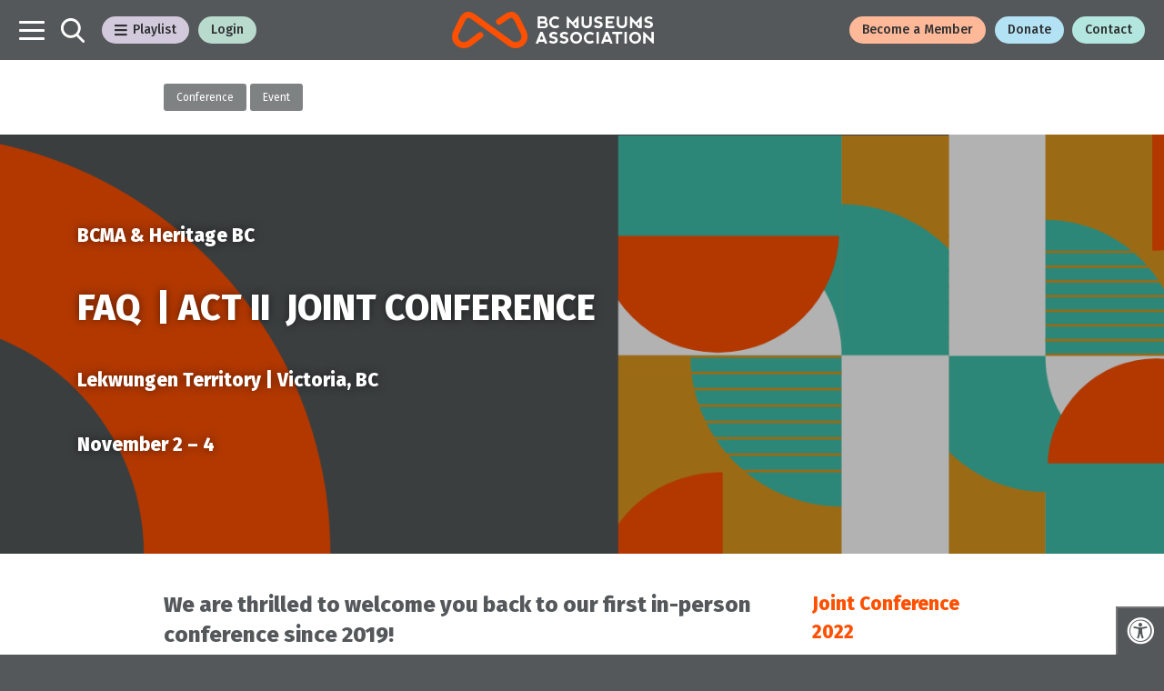

--- FILE ---
content_type: text/html; charset=UTF-8
request_url: https://museum.bc.ca/2022-conference-faq/
body_size: 20635
content:
<!DOCTYPE html>

<html class="no-js" lang="en-US">

	<head>

		<meta charset="UTF-8">
		<meta name="viewport" content="width=device-width, initial-scale=1.0" >

		<link rel="profile" href="https://gmpg.org/xfn/11">

		<meta name='robots' content='index, follow, max-image-preview:large, max-snippet:-1, max-video-preview:-1' />

	<!-- This site is optimized with the Yoast SEO plugin v26.7 - https://yoast.com/wordpress/plugins/seo/ -->
	<title>2022 Conference FAQ - BCMA</title>
	<link rel="canonical" href="https://museum.bc.ca/2022-conference-faq/" />
	<meta property="og:locale" content="en_US" />
	<meta property="og:type" content="article" />
	<meta property="og:title" content="2022 Conference FAQ - BCMA" />
	<meta property="og:url" content="https://museum.bc.ca/2022-conference-faq/" />
	<meta property="og:site_name" content="BCMA" />
	<meta property="article:publisher" content="https://www.facebook.com/BCMuseumsAssn/" />
	<meta property="article:published_time" content="2022-08-24T19:51:31+00:00" />
	<meta property="article:modified_time" content="2022-10-26T19:45:40+00:00" />
	<meta property="og:image" content="https://museum.bc.ca/wp-content/uploads/2022/02/Misc-690-x-457-12.png" />
	<meta property="og:image:width" content="690" />
	<meta property="og:image:height" content="457" />
	<meta property="og:image:type" content="image/png" />
	<meta name="author" content="BC Museums Association" />
	<meta name="twitter:card" content="summary_large_image" />
	<meta name="twitter:creator" content="@BCMuseumsAssn" />
	<meta name="twitter:site" content="@BCMuseumsAssn" />
	<meta name="twitter:label1" content="Written by" />
	<meta name="twitter:data1" content="BC Museums Association" />
	<script type="application/ld+json" class="yoast-schema-graph">{"@context":"https://schema.org","@graph":[{"@type":"Article","@id":"https://museum.bc.ca/2022-conference-faq/#article","isPartOf":{"@id":"https://museum.bc.ca/2022-conference-faq/"},"author":{"name":"BC Museums Association","@id":"https://museum.bc.ca/#/schema/person/2cc32d9e6e2047333e8d24b6d5464afd"},"headline":"2022 Conference FAQ","datePublished":"2022-08-24T19:51:31+00:00","dateModified":"2022-10-26T19:45:40+00:00","mainEntityOfPage":{"@id":"https://museum.bc.ca/2022-conference-faq/"},"wordCount":2,"publisher":{"@id":"https://museum.bc.ca/#organization"},"image":{"@id":"https://museum.bc.ca/2022-conference-faq/#primaryimage"},"thumbnailUrl":"https://museum.bc.ca/wp-content/uploads/2022/02/Misc-690-x-457-12.png","keywords":["Conference","Event"],"articleSection":["Conference"],"inLanguage":"en-US"},{"@type":"WebPage","@id":"https://museum.bc.ca/2022-conference-faq/","url":"https://museum.bc.ca/2022-conference-faq/","name":"2022 Conference FAQ - BCMA","isPartOf":{"@id":"https://museum.bc.ca/#website"},"primaryImageOfPage":{"@id":"https://museum.bc.ca/2022-conference-faq/#primaryimage"},"image":{"@id":"https://museum.bc.ca/2022-conference-faq/#primaryimage"},"thumbnailUrl":"https://museum.bc.ca/wp-content/uploads/2022/02/Misc-690-x-457-12.png","datePublished":"2022-08-24T19:51:31+00:00","dateModified":"2022-10-26T19:45:40+00:00","breadcrumb":{"@id":"https://museum.bc.ca/2022-conference-faq/#breadcrumb"},"inLanguage":"en-US","potentialAction":[{"@type":"ReadAction","target":["https://museum.bc.ca/2022-conference-faq/"]}]},{"@type":"ImageObject","inLanguage":"en-US","@id":"https://museum.bc.ca/2022-conference-faq/#primaryimage","url":"https://museum.bc.ca/wp-content/uploads/2022/02/Misc-690-x-457-12.png","contentUrl":"https://museum.bc.ca/wp-content/uploads/2022/02/Misc-690-x-457-12.png","width":690,"height":457},{"@type":"BreadcrumbList","@id":"https://museum.bc.ca/2022-conference-faq/#breadcrumb","itemListElement":[{"@type":"ListItem","position":1,"name":"Home","item":"https://museum.bc.ca/"},{"@type":"ListItem","position":2,"name":"News","item":"https://museum.bc.ca/about/yesterdays-news/"},{"@type":"ListItem","position":3,"name":"2022 Conference FAQ"}]},{"@type":"WebSite","@id":"https://museum.bc.ca/#website","url":"https://museum.bc.ca/","name":"BCMA","description":"British Columbia Museums Association","publisher":{"@id":"https://museum.bc.ca/#organization"},"potentialAction":[{"@type":"SearchAction","target":{"@type":"EntryPoint","urlTemplate":"https://museum.bc.ca/?s={search_term_string}"},"query-input":{"@type":"PropertyValueSpecification","valueRequired":true,"valueName":"search_term_string"}}],"inLanguage":"en-US"},{"@type":"Organization","@id":"https://museum.bc.ca/#organization","name":"BRITISH COLUMBIA MUSEUMS ASSOCIATION","url":"https://museum.bc.ca/","logo":{"@type":"ImageObject","inLanguage":"en-US","@id":"https://museum.bc.ca/#/schema/logo/image/","url":"https://museum.bc.ca/wp-content/uploads/2020/09/BCMA-Avatar-400px.png","contentUrl":"https://museum.bc.ca/wp-content/uploads/2020/09/BCMA-Avatar-400px.png","width":400,"height":400,"caption":"BRITISH COLUMBIA MUSEUMS ASSOCIATION"},"image":{"@id":"https://museum.bc.ca/#/schema/logo/image/"},"sameAs":["https://www.facebook.com/BCMuseumsAssn/","https://x.com/BCMuseumsAssn","https://www.instagram.com/bc_museums_association/"]},{"@type":"Person","@id":"https://museum.bc.ca/#/schema/person/2cc32d9e6e2047333e8d24b6d5464afd","name":"BC Museums Association","url":"https://museum.bc.ca/author/resource-manager/"}]}</script>
	<!-- / Yoast SEO plugin. -->


<link rel='dns-prefetch' href='//code.jquery.com' />
<link rel='dns-prefetch' href='//kit.fontawesome.com' />
<link rel='dns-prefetch' href='//maxcdn.bootstrapcdn.com' />
<link rel='dns-prefetch' href='//fonts.googleapis.com' />
<link rel="alternate" type="application/rss+xml" title="BCMA &raquo; Feed" href="https://museum.bc.ca/feed/" />
<link rel="alternate" type="application/rss+xml" title="BCMA &raquo; Comments Feed" href="https://museum.bc.ca/comments/feed/" />
<link rel="alternate" title="oEmbed (JSON)" type="application/json+oembed" href="https://museum.bc.ca/wp-json/oembed/1.0/embed?url=https%3A%2F%2Fmuseum.bc.ca%2F2022-conference-faq%2F" />
<link rel="alternate" title="oEmbed (XML)" type="text/xml+oembed" href="https://museum.bc.ca/wp-json/oembed/1.0/embed?url=https%3A%2F%2Fmuseum.bc.ca%2F2022-conference-faq%2F&#038;format=xml" />
<style id='wp-img-auto-sizes-contain-inline-css'>
img:is([sizes=auto i],[sizes^="auto," i]){contain-intrinsic-size:3000px 1500px}
/*# sourceURL=wp-img-auto-sizes-contain-inline-css */
</style>
<style id='wp-emoji-styles-inline-css'>

	img.wp-smiley, img.emoji {
		display: inline !important;
		border: none !important;
		box-shadow: none !important;
		height: 1em !important;
		width: 1em !important;
		margin: 0 0.07em !important;
		vertical-align: -0.1em !important;
		background: none !important;
		padding: 0 !important;
	}
/*# sourceURL=wp-emoji-styles-inline-css */
</style>
<style id='wp-block-library-inline-css'>
:root{--wp-block-synced-color:#7a00df;--wp-block-synced-color--rgb:122,0,223;--wp-bound-block-color:var(--wp-block-synced-color);--wp-editor-canvas-background:#ddd;--wp-admin-theme-color:#007cba;--wp-admin-theme-color--rgb:0,124,186;--wp-admin-theme-color-darker-10:#006ba1;--wp-admin-theme-color-darker-10--rgb:0,107,160.5;--wp-admin-theme-color-darker-20:#005a87;--wp-admin-theme-color-darker-20--rgb:0,90,135;--wp-admin-border-width-focus:2px}@media (min-resolution:192dpi){:root{--wp-admin-border-width-focus:1.5px}}.wp-element-button{cursor:pointer}:root .has-very-light-gray-background-color{background-color:#eee}:root .has-very-dark-gray-background-color{background-color:#313131}:root .has-very-light-gray-color{color:#eee}:root .has-very-dark-gray-color{color:#313131}:root .has-vivid-green-cyan-to-vivid-cyan-blue-gradient-background{background:linear-gradient(135deg,#00d084,#0693e3)}:root .has-purple-crush-gradient-background{background:linear-gradient(135deg,#34e2e4,#4721fb 50%,#ab1dfe)}:root .has-hazy-dawn-gradient-background{background:linear-gradient(135deg,#faaca8,#dad0ec)}:root .has-subdued-olive-gradient-background{background:linear-gradient(135deg,#fafae1,#67a671)}:root .has-atomic-cream-gradient-background{background:linear-gradient(135deg,#fdd79a,#004a59)}:root .has-nightshade-gradient-background{background:linear-gradient(135deg,#330968,#31cdcf)}:root .has-midnight-gradient-background{background:linear-gradient(135deg,#020381,#2874fc)}:root{--wp--preset--font-size--normal:16px;--wp--preset--font-size--huge:42px}.has-regular-font-size{font-size:1em}.has-larger-font-size{font-size:2.625em}.has-normal-font-size{font-size:var(--wp--preset--font-size--normal)}.has-huge-font-size{font-size:var(--wp--preset--font-size--huge)}.has-text-align-center{text-align:center}.has-text-align-left{text-align:left}.has-text-align-right{text-align:right}.has-fit-text{white-space:nowrap!important}#end-resizable-editor-section{display:none}.aligncenter{clear:both}.items-justified-left{justify-content:flex-start}.items-justified-center{justify-content:center}.items-justified-right{justify-content:flex-end}.items-justified-space-between{justify-content:space-between}.screen-reader-text{border:0;clip-path:inset(50%);height:1px;margin:-1px;overflow:hidden;padding:0;position:absolute;width:1px;word-wrap:normal!important}.screen-reader-text:focus{background-color:#ddd;clip-path:none;color:#444;display:block;font-size:1em;height:auto;left:5px;line-height:normal;padding:15px 23px 14px;text-decoration:none;top:5px;width:auto;z-index:100000}html :where(.has-border-color){border-style:solid}html :where([style*=border-top-color]){border-top-style:solid}html :where([style*=border-right-color]){border-right-style:solid}html :where([style*=border-bottom-color]){border-bottom-style:solid}html :where([style*=border-left-color]){border-left-style:solid}html :where([style*=border-width]){border-style:solid}html :where([style*=border-top-width]){border-top-style:solid}html :where([style*=border-right-width]){border-right-style:solid}html :where([style*=border-bottom-width]){border-bottom-style:solid}html :where([style*=border-left-width]){border-left-style:solid}html :where(img[class*=wp-image-]){height:auto;max-width:100%}:where(figure){margin:0 0 1em}html :where(.is-position-sticky){--wp-admin--admin-bar--position-offset:var(--wp-admin--admin-bar--height,0px)}@media screen and (max-width:600px){html :where(.is-position-sticky){--wp-admin--admin-bar--position-offset:0px}}

/*# sourceURL=wp-block-library-inline-css */
</style><style id='global-styles-inline-css'>
:root{--wp--preset--aspect-ratio--square: 1;--wp--preset--aspect-ratio--4-3: 4/3;--wp--preset--aspect-ratio--3-4: 3/4;--wp--preset--aspect-ratio--3-2: 3/2;--wp--preset--aspect-ratio--2-3: 2/3;--wp--preset--aspect-ratio--16-9: 16/9;--wp--preset--aspect-ratio--9-16: 9/16;--wp--preset--color--black: #000000;--wp--preset--color--cyan-bluish-gray: #abb8c3;--wp--preset--color--white: #ffffff;--wp--preset--color--pale-pink: #f78da7;--wp--preset--color--vivid-red: #cf2e2e;--wp--preset--color--luminous-vivid-orange: #ff6900;--wp--preset--color--luminous-vivid-amber: #fcb900;--wp--preset--color--light-green-cyan: #7bdcb5;--wp--preset--color--vivid-green-cyan: #00d084;--wp--preset--color--pale-cyan-blue: #8ed1fc;--wp--preset--color--vivid-cyan-blue: #0693e3;--wp--preset--color--vivid-purple: #9b51e0;--wp--preset--gradient--vivid-cyan-blue-to-vivid-purple: linear-gradient(135deg,rgb(6,147,227) 0%,rgb(155,81,224) 100%);--wp--preset--gradient--light-green-cyan-to-vivid-green-cyan: linear-gradient(135deg,rgb(122,220,180) 0%,rgb(0,208,130) 100%);--wp--preset--gradient--luminous-vivid-amber-to-luminous-vivid-orange: linear-gradient(135deg,rgb(252,185,0) 0%,rgb(255,105,0) 100%);--wp--preset--gradient--luminous-vivid-orange-to-vivid-red: linear-gradient(135deg,rgb(255,105,0) 0%,rgb(207,46,46) 100%);--wp--preset--gradient--very-light-gray-to-cyan-bluish-gray: linear-gradient(135deg,rgb(238,238,238) 0%,rgb(169,184,195) 100%);--wp--preset--gradient--cool-to-warm-spectrum: linear-gradient(135deg,rgb(74,234,220) 0%,rgb(151,120,209) 20%,rgb(207,42,186) 40%,rgb(238,44,130) 60%,rgb(251,105,98) 80%,rgb(254,248,76) 100%);--wp--preset--gradient--blush-light-purple: linear-gradient(135deg,rgb(255,206,236) 0%,rgb(152,150,240) 100%);--wp--preset--gradient--blush-bordeaux: linear-gradient(135deg,rgb(254,205,165) 0%,rgb(254,45,45) 50%,rgb(107,0,62) 100%);--wp--preset--gradient--luminous-dusk: linear-gradient(135deg,rgb(255,203,112) 0%,rgb(199,81,192) 50%,rgb(65,88,208) 100%);--wp--preset--gradient--pale-ocean: linear-gradient(135deg,rgb(255,245,203) 0%,rgb(182,227,212) 50%,rgb(51,167,181) 100%);--wp--preset--gradient--electric-grass: linear-gradient(135deg,rgb(202,248,128) 0%,rgb(113,206,126) 100%);--wp--preset--gradient--midnight: linear-gradient(135deg,rgb(2,3,129) 0%,rgb(40,116,252) 100%);--wp--preset--font-size--small: 13px;--wp--preset--font-size--medium: 20px;--wp--preset--font-size--large: 36px;--wp--preset--font-size--x-large: 42px;--wp--preset--spacing--20: 0.44rem;--wp--preset--spacing--30: 0.67rem;--wp--preset--spacing--40: 1rem;--wp--preset--spacing--50: 1.5rem;--wp--preset--spacing--60: 2.25rem;--wp--preset--spacing--70: 3.38rem;--wp--preset--spacing--80: 5.06rem;--wp--preset--shadow--natural: 6px 6px 9px rgba(0, 0, 0, 0.2);--wp--preset--shadow--deep: 12px 12px 50px rgba(0, 0, 0, 0.4);--wp--preset--shadow--sharp: 6px 6px 0px rgba(0, 0, 0, 0.2);--wp--preset--shadow--outlined: 6px 6px 0px -3px rgb(255, 255, 255), 6px 6px rgb(0, 0, 0);--wp--preset--shadow--crisp: 6px 6px 0px rgb(0, 0, 0);}:where(.is-layout-flex){gap: 0.5em;}:where(.is-layout-grid){gap: 0.5em;}body .is-layout-flex{display: flex;}.is-layout-flex{flex-wrap: wrap;align-items: center;}.is-layout-flex > :is(*, div){margin: 0;}body .is-layout-grid{display: grid;}.is-layout-grid > :is(*, div){margin: 0;}:where(.wp-block-columns.is-layout-flex){gap: 2em;}:where(.wp-block-columns.is-layout-grid){gap: 2em;}:where(.wp-block-post-template.is-layout-flex){gap: 1.25em;}:where(.wp-block-post-template.is-layout-grid){gap: 1.25em;}.has-black-color{color: var(--wp--preset--color--black) !important;}.has-cyan-bluish-gray-color{color: var(--wp--preset--color--cyan-bluish-gray) !important;}.has-white-color{color: var(--wp--preset--color--white) !important;}.has-pale-pink-color{color: var(--wp--preset--color--pale-pink) !important;}.has-vivid-red-color{color: var(--wp--preset--color--vivid-red) !important;}.has-luminous-vivid-orange-color{color: var(--wp--preset--color--luminous-vivid-orange) !important;}.has-luminous-vivid-amber-color{color: var(--wp--preset--color--luminous-vivid-amber) !important;}.has-light-green-cyan-color{color: var(--wp--preset--color--light-green-cyan) !important;}.has-vivid-green-cyan-color{color: var(--wp--preset--color--vivid-green-cyan) !important;}.has-pale-cyan-blue-color{color: var(--wp--preset--color--pale-cyan-blue) !important;}.has-vivid-cyan-blue-color{color: var(--wp--preset--color--vivid-cyan-blue) !important;}.has-vivid-purple-color{color: var(--wp--preset--color--vivid-purple) !important;}.has-black-background-color{background-color: var(--wp--preset--color--black) !important;}.has-cyan-bluish-gray-background-color{background-color: var(--wp--preset--color--cyan-bluish-gray) !important;}.has-white-background-color{background-color: var(--wp--preset--color--white) !important;}.has-pale-pink-background-color{background-color: var(--wp--preset--color--pale-pink) !important;}.has-vivid-red-background-color{background-color: var(--wp--preset--color--vivid-red) !important;}.has-luminous-vivid-orange-background-color{background-color: var(--wp--preset--color--luminous-vivid-orange) !important;}.has-luminous-vivid-amber-background-color{background-color: var(--wp--preset--color--luminous-vivid-amber) !important;}.has-light-green-cyan-background-color{background-color: var(--wp--preset--color--light-green-cyan) !important;}.has-vivid-green-cyan-background-color{background-color: var(--wp--preset--color--vivid-green-cyan) !important;}.has-pale-cyan-blue-background-color{background-color: var(--wp--preset--color--pale-cyan-blue) !important;}.has-vivid-cyan-blue-background-color{background-color: var(--wp--preset--color--vivid-cyan-blue) !important;}.has-vivid-purple-background-color{background-color: var(--wp--preset--color--vivid-purple) !important;}.has-black-border-color{border-color: var(--wp--preset--color--black) !important;}.has-cyan-bluish-gray-border-color{border-color: var(--wp--preset--color--cyan-bluish-gray) !important;}.has-white-border-color{border-color: var(--wp--preset--color--white) !important;}.has-pale-pink-border-color{border-color: var(--wp--preset--color--pale-pink) !important;}.has-vivid-red-border-color{border-color: var(--wp--preset--color--vivid-red) !important;}.has-luminous-vivid-orange-border-color{border-color: var(--wp--preset--color--luminous-vivid-orange) !important;}.has-luminous-vivid-amber-border-color{border-color: var(--wp--preset--color--luminous-vivid-amber) !important;}.has-light-green-cyan-border-color{border-color: var(--wp--preset--color--light-green-cyan) !important;}.has-vivid-green-cyan-border-color{border-color: var(--wp--preset--color--vivid-green-cyan) !important;}.has-pale-cyan-blue-border-color{border-color: var(--wp--preset--color--pale-cyan-blue) !important;}.has-vivid-cyan-blue-border-color{border-color: var(--wp--preset--color--vivid-cyan-blue) !important;}.has-vivid-purple-border-color{border-color: var(--wp--preset--color--vivid-purple) !important;}.has-vivid-cyan-blue-to-vivid-purple-gradient-background{background: var(--wp--preset--gradient--vivid-cyan-blue-to-vivid-purple) !important;}.has-light-green-cyan-to-vivid-green-cyan-gradient-background{background: var(--wp--preset--gradient--light-green-cyan-to-vivid-green-cyan) !important;}.has-luminous-vivid-amber-to-luminous-vivid-orange-gradient-background{background: var(--wp--preset--gradient--luminous-vivid-amber-to-luminous-vivid-orange) !important;}.has-luminous-vivid-orange-to-vivid-red-gradient-background{background: var(--wp--preset--gradient--luminous-vivid-orange-to-vivid-red) !important;}.has-very-light-gray-to-cyan-bluish-gray-gradient-background{background: var(--wp--preset--gradient--very-light-gray-to-cyan-bluish-gray) !important;}.has-cool-to-warm-spectrum-gradient-background{background: var(--wp--preset--gradient--cool-to-warm-spectrum) !important;}.has-blush-light-purple-gradient-background{background: var(--wp--preset--gradient--blush-light-purple) !important;}.has-blush-bordeaux-gradient-background{background: var(--wp--preset--gradient--blush-bordeaux) !important;}.has-luminous-dusk-gradient-background{background: var(--wp--preset--gradient--luminous-dusk) !important;}.has-pale-ocean-gradient-background{background: var(--wp--preset--gradient--pale-ocean) !important;}.has-electric-grass-gradient-background{background: var(--wp--preset--gradient--electric-grass) !important;}.has-midnight-gradient-background{background: var(--wp--preset--gradient--midnight) !important;}.has-small-font-size{font-size: var(--wp--preset--font-size--small) !important;}.has-medium-font-size{font-size: var(--wp--preset--font-size--medium) !important;}.has-large-font-size{font-size: var(--wp--preset--font-size--large) !important;}.has-x-large-font-size{font-size: var(--wp--preset--font-size--x-large) !important;}
/*# sourceURL=global-styles-inline-css */
</style>

<style id='classic-theme-styles-inline-css'>
/*! This file is auto-generated */
.wp-block-button__link{color:#fff;background-color:#32373c;border-radius:9999px;box-shadow:none;text-decoration:none;padding:calc(.667em + 2px) calc(1.333em + 2px);font-size:1.125em}.wp-block-file__button{background:#32373c;color:#fff;text-decoration:none}
/*# sourceURL=/wp-includes/css/classic-themes.min.css */
</style>
<link rel='stylesheet' id='contact-form-7-css' href='https://museum.bc.ca/wp-content/plugins/contact-form-7/includes/css/styles.css?ver=6.1.4' media='all' />
<link rel='stylesheet' id='fontawsome-css' href='//maxcdn.bootstrapcdn.com/font-awesome/4.6.3/css/font-awesome.min.css?ver=1.0.5' media='all' />
<link rel='stylesheet' id='sogo_accessibility-css' href='https://museum.bc.ca/wp-content/plugins/sogo-accessibility/public/css/sogo-accessibility-public.css?ver=1.0.5' media='all' />
<link rel='stylesheet' id='brain2-bootstrap-reboot-css' href='https://museum.bc.ca/wp-content/themes/Brain2020/assets/css/bootstrap-reboot.min.css?ver=1.4' media='all' />
<link rel='stylesheet' id='brain2-bootstrap-min-css' href='https://museum.bc.ca/wp-content/themes/Brain2020/assets/css/bootstrap.min.css?ver=1.4' media='all' />
<link rel='stylesheet' id='brain2-bootstrap-grid-css' href='https://museum.bc.ca/wp-content/themes/Brain2020/assets/css/bootstrap-grid.min.css?ver=1.4' media='all' />
<link rel='stylesheet' id='brain2-hamburger-css' href='https://museum.bc.ca/wp-content/themes/Brain2020/assets/css/hamburgers.min.css?ver=1.4' media='all' />
<link rel='stylesheet' id='brain2-animate-css' href='https://museum.bc.ca/wp-content/themes/Brain2020/assets/css/animate.css?ver=1.4' media='all' />
<link rel='stylesheet' id='brain2-fonts-css' href='https://fonts.googleapis.com/css2?family=Fira+Sans%3Awght%40300%3B400%3B500%3B700%3B800&#038;ver=1.4' media='all' />
<link rel='stylesheet' id='brain2-style-css' href='https://museum.bc.ca/wp-content/themes/Brain2020/style.css?ver=1.4' media='all' />
<link rel='stylesheet' id='brain2-style-theme-css' href='https://museum.bc.ca/wp-content/themes/Brain2020/assets/css/theme.css?ver=1.4' media='all' />
<link rel='stylesheet' id='hurrytimer-css' href='https://museum.bc.ca/wp-content/uploads/hurrytimer/css/ebd1df4aeaa07a12.css?ver=6.9' media='all' />
<script src="//code.jquery.com/jquery-3.6.0.min.js" id="jquery-js"></script>
<script src="https://museum.bc.ca/wp-content/themes/Brain2020/assets/js/index.js?ver=1.4" id="brain2-js-js" async></script>
<script src="https://museum.bc.ca/wp-content/themes/Brain2020/assets/js/brain2-custom.js?ver=1.4" id="brain2-js-custom-js"></script>
<script src="https://museum.bc.ca/wp-content/themes/Brain2020/assets/js/alerts.js?ver=1.4" id="brain2-js-alerts-js"></script>
<script src="https://museum.bc.ca/wp-content/themes/Brain2020/assets/js/authentication.js?ver=1.4" id="brain2-js-authentication-js"></script>
<script id="brain2-ajax-js-extra">
var bcma_ajax_object = {"ajax_url":"https://museum.bc.ca/wp-admin/admin-ajax.php"};
//# sourceURL=brain2-ajax-js-extra
</script>
<script src="https://museum.bc.ca/wp-content/themes/Brain2020/assets/js/brain2-refresh-playlists.js?ver=6.9" id="brain2-ajax-js"></script>
<link rel="https://api.w.org/" href="https://museum.bc.ca/wp-json/" /><link rel="alternate" title="JSON" type="application/json" href="https://museum.bc.ca/wp-json/wp/v2/posts/13148" /><link rel="EditURI" type="application/rsd+xml" title="RSD" href="https://museum.bc.ca/xmlrpc.php?rsd" />
<meta name="generator" content="WordPress 6.9" />
<link rel='shortlink' href='https://museum.bc.ca/?p=13148' />

		<!-- GA Google Analytics @ https://m0n.co/ga -->
		<script async src="https://www.googletagmanager.com/gtag/js?id=UA-100390994-2"></script>
		<script>
			window.dataLayer = window.dataLayer || [];
			function gtag(){dataLayer.push(arguments);}
			gtag('js', new Date());
			gtag('config', 'UA-100390994-2');
		</script>

		<script>document.documentElement.className = document.documentElement.className.replace( 'no-js', 'js' );</script>
	<link rel="icon" href="https://museum.bc.ca/wp-content/uploads/2020/09/BCMA-Avatar-400px-60x60.png" sizes="32x32" />
<link rel="icon" href="https://museum.bc.ca/wp-content/uploads/2020/09/BCMA-Avatar-400px-300x300.png" sizes="192x192" />
<link rel="apple-touch-icon" href="https://museum.bc.ca/wp-content/uploads/2020/09/BCMA-Avatar-400px-300x300.png" />
<meta name="msapplication-TileImage" content="https://museum.bc.ca/wp-content/uploads/2020/09/BCMA-Avatar-400px-300x300.png" />

	</head>

	<body class="wp-singular post-template-default single single-post postid-13148 single-format-standard wp-embed-responsive wp-theme-Brain2020 singular enable-search-modal has-post-thumbnail has-single-pagination showing-comments hide-avatars footer-top-hidden">

		
		<header id="site-header" role="banner" class="b--charcoal-100">

			<nav class="navbar navbar-light justify-content-between">

				<ul class="navbar-nav d-flex flex-row align-items-center">

					<li class="nav-item">
						<a
							id="navbar-main-toggle"
							class="nav-link d-flex navbar-toggler navbar-main-toggle hamburger hamburger--slider-r rounded-0"
							data-target="#navbarContent"
							aria-controls="navbarContent"
							aria-expanded="false"
							aria-label="Toggle navigation">
							<div class="hamburger-box">
								<div class="hamburger-inner"></div>
							</div>
						</a>
					</li>

					
					<li class="nav-item nav-search">
						<a class="nav-link btn btn-search btn-lg"
							data-toggle="modal"
							data-target="#searchModal"
							aria-expanded="false">
							<span class="toggle-inner">
								<svg id="btn-search" height="27" width="26" xmlns="http://www.w3.org/2000/svg" viewBox="0 0 26 27"><path id="Search-2" d="M24.5894,27a1.4092,1.4092,0,0,1-1.0223-.436l-6.46-6.7263a10.9143,10.9143,0,1,1,2.0924-1.92l6.4118,6.6844A1.42,1.42,0,0,1,24.5894,27ZM10.8766,2.8758a8.0479,8.0479,0,1,0,8.0379,8.0479A8.0377,8.0377,0,0,0,10.8766,2.8758Z"/></svg>							</span>
						</a><!-- .search-toggle -->
					</li>

					
					<li class="nav-item d-none d-md-block">
						<a href="#"
							id="navbar-playlist-toggle"
							class="nav-link navbar-toggler navbar-playlist-toggle bcma-btn btn-solid b--purple-25"
							data-target="#documentListContent"
							aria-controls="documentListContent"
							aria-expanded="false"
							aria-label="Toggle Playlist Menu">
							<i class="fas fa-bars"></i><i class="fas fa-times"></i>
							 Playlist
						</a>
					</li>

					<li class="nav-item d-none d-md-block"><a href id="login-button" class="bcma-btn btn-solid b--green-25" aria-label="Login" data-toggle="modal"	data-target="#bcmaLoginModal">Login</a></li>				</ul>

				<ul class="navbar-nav d-flex flex-row flex-grow-1 align-items-center justify-content-end  justify-content-xl-center">
					<a class="navbar-brand m-0" href="/">
						<div class="site-logo faux-heading"><svg version="1.1" id="bcma-vector-logo" xmlns="http://www.w3.org/2000/svg" xmlns:xlink="http://www.w3.org/1999/xlink" x="0px" y="0px" viewBox="0 0 533.22 96.18" style="enable-background:new 0 0 533.22 96.18;" xml:space="preserve"><g><g><path class="st0" d="M168.34,96.18c-6.91,0-13.93-2.23-20.13-6.7l-95.9-69.4l-0.33-0.21c-3.05-1.92-7.22-4.56-10.29-3.71c-2.58,0.71-5.47,3.97-8.13,9.17L18.08,57.28c-3.62,7.36-2.47,14.5,3.04,19.15c4.45,3.75,12.58,6.01,20.9,0.04l27.83-21.1c3.52-2.67,8.54-1.98,11.21,1.54c2.67,3.52,1.98,8.54-1.54,11.21L51.46,89.4c-12.83,9.26-29.17,8.97-40.66-0.74C-0.35,79.25-3.14,64.18,3.7,50.27l15.57-32.12c4.87-9.57,10.99-15.43,18.17-17.4c9.87-2.72,18.46,2.69,23.07,5.6l0.97,0.63l96.1,69.54c8.27,5.97,16.4,3.71,20.85-0.04c5.52-4.66,6.67-11.82,3.07-19.15l-15.5-31.98c-2.66-5.2-5.54-8.46-8.13-9.17c-3.06-0.84-7.24,1.79-10.29,3.71l-0.43,0.27L128.7,32.71c-3.65,2.49-8.63,1.54-11.12-2.11c-2.49-3.65-1.54-8.63,2.11-11.12l19.35-13.14c4.61-2.91,13.19-8.32,23.07-5.6c7.19,1.98,13.3,7.83,18.17,17.4l0.07,0.14l15.52,32.02c6.82,13.88,4.03,28.96-7.13,38.39C182.84,93.68,175.66,96.18,168.34,96.18z"/></g><g><g><path class="st1" d="M250.05,27.7c1.96,1.67,3.02,3.72,3.19,6.16c0,0.07,0.01,0.15,0,0.22c-0.31,5.8-3.45,8.88-9.41,9.22l-16.27-0.02c-0.7,0-1.28-0.57-1.28-1.28V13.39c0-0.71,0.57-1.28,1.28-1.28h15.27c5.23,0.3,8,3.33,8.31,9.08c0,0.06,0,0.12,0,0.18c-0.08,2.02-0.51,3.54-1.29,4.57C249.43,26.49,249.52,27.25,250.05,27.7z M232.54,23.33c0,0.71,0.57,1.28,1.28,1.28h7.45c2.51-0.04,3.8-1.34,3.87-3.89c-0.07-1.52-1.34-2.33-3.8-2.41h-7.52c-0.71,0-1.28,0.57-1.28,1.28V23.33z M232.54,37.14c0,0.71,0.57,1.28,1.28,1.28h8.91c2.92-0.04,4.42-1.55,4.49-4.51c-0.07-2-1.55-3.04-4.43-3.12h-8.97c-0.71,0-1.28,0.57-1.28,1.28V37.14z"/><path class="st1" d="M261.34,38.8c-2.99-2.97-4.48-6.7-4.48-11.17c0.01-4.38,1.51-8.06,4.49-11.05c2.98-2.99,6.67-4.48,11.08-4.48c3.94,0,7.39,1.09,10.34,3.27c0.61,0.45,0.7,1.34,0.19,1.9l-2.33,2.55c-0.61,0.67-1.2,0.76-1.63,0.47c-1.95-1.31-4.14-1.97-6.58-1.97c-2.8,0.01-5.06,0.89-6.77,2.62c-1.71,1.73-2.57,3.95-2.57,6.65c0.01,2.9,0.88,5.2,2.6,6.9s3.98,2.56,6.78,2.56c2.42,0,4.55-0.61,6.4-1.84c0.52-0.34,1.21-0.25,1.63,0.21l2.37,2.6c0.7,0.77,0.62,1.47,0.09,1.87c-2.98,2.27-6.49,3.4-10.53,3.4C268.02,43.26,264.32,41.77,261.34,38.8z"/><path class="st1" d="M347.22,12.1c0.71,0,1.28,0.57,1.28,1.28v16.81c0,2.36,0.69,4.09,2.08,5.2c1.39,1.11,3.12,1.66,5.2,1.66c2.08,0,3.81-0.55,5.2-1.66c1.39-1.11,2.08-2.84,2.08-5.2V13.37c0-0.71,0.57-1.28,1.28-1.28h3.68c0.71,0,1.28,0.57,1.28,1.28v18.47c0,3.19-1.28,5.89-3.85,8.11c-2.56,2.22-5.79,3.33-9.67,3.33c-3.88,0-7.1-1.11-9.67-3.33c-2.56-2.22-3.85-4.92-3.85-8.11V13.37c0-0.71,0.57-1.28,1.28-1.28H347.22z"/><path class="st1" d="M393.41,13.13c1.21,0.53,2.36,1.25,3.45,2.18c0.57,0.48,0.61,1.36,0.08,1.89l-2.31,2.31c-0.47,0.47-1.25,0.47-1.76,0.04c-1.29-1.09-2.95-1.63-4.96-1.63c-2.49,0-4.09,0.59-4.78,1.77c-0.69,1.18-0.69,2.18,0,3.01c0.69,0.83,2.29,1.46,4.78,1.87c2.63,0.28,5.02,1.14,7.17,2.6c2.15,1.46,3.22,3.78,3.22,6.96c0,2.49-1.15,4.64-3.44,6.44c-2.29,1.8-4.96,2.7-8.01,2.7c-2.9,0-5.31-0.42-7.26-1.25c-1.48-0.63-2.79-1.43-3.95-2.38c-0.58-0.48-0.62-1.36-0.09-1.9l2.31-2.31c0.45-0.45,1.19-0.52,1.68-0.11c1.41,1.18,3.48,1.88,6.2,2.12c0.05,0,0.11,0.01,0.16,0.01c2.73-0.01,4.43-0.6,5.11-1.77c0.69-1.18,0.69-2.36,0-3.53c-0.69-1.18-2.41-1.91-5.19-2.18c-2.49-0.28-4.78-1.04-6.86-2.29c-2.08-1.25-3.12-3.4-3.12-6.44c0-2.76,1.18-4.97,3.54-6.64s4.79-2.5,7.29-2.5C389.57,12.1,391.82,12.44,393.41,13.13z"/><path class="st1" d="M406.14,42V13.39c0-0.7,0.57-1.28,1.28-1.28l20.35-0.02c0.71,0,1.28,0.57,1.28,1.28v3.27c0,0.71-0.57,1.28-1.28,1.28h-14.12c-0.71,0-1.28,0.57-1.28,1.28v4.1c0,0.71,0.57,1.28,1.28,1.28h9.94c0.71,0,1.28,0.57,1.28,1.28v3.25c0,0.71-0.57,1.28-1.28,1.28h-9.94c-0.71,0-1.28,0.57-1.28,1.28v4.53c0,0.71,0.57,1.28,1.28,1.28h14.08c0.71,0,1.28,0.57,1.28,1.28V42c0,0.71-0.57,1.28-1.28,1.28h-20.31C406.72,43.28,406.14,42.71,406.14,42z"/><path class="st1" d="M440.52,12.1c0.71,0,1.28,0.57,1.28,1.28v16.81c0,2.36,0.69,4.09,2.08,5.2s3.12,1.66,5.2,1.66s3.81-0.55,5.2-1.66s2.08-2.84,2.08-5.2V13.37c0-0.71,0.57-1.28,1.28-1.28h3.68c0.71,0,1.28,0.57,1.28,1.28v18.47c0,3.19-1.28,5.89-3.85,8.11c-2.56,2.22-5.79,3.33-9.67,3.33s-7.1-1.11-9.67-3.33c-2.56-2.22-3.85-4.92-3.85-8.11V13.37c0-0.71,0.57-1.28,1.28-1.28H440.52z"/><path class="st1" d="M526.28,13.13c1.21,0.53,2.36,1.25,3.45,2.18c0.57,0.48,0.61,1.36,0.08,1.89l-2.31,2.31c-0.47,0.47-1.25,0.47-1.76,0.04c-1.29-1.09-2.95-1.63-4.96-1.63c-2.49,0-4.09,0.59-4.78,1.77c-0.69,1.18-0.69,2.18,0,3.01c0.69,0.83,2.29,1.46,4.78,1.87c2.63,0.28,5.02,1.14,7.17,2.6c2.15,1.46,3.22,3.78,3.22,6.96c0,2.49-1.15,4.64-3.44,6.44c-2.29,1.8-4.96,2.7-8.01,2.7c-2.9,0-5.31-0.42-7.26-1.25c-1.48-0.63-2.79-1.43-3.95-2.38c-0.58-0.48-0.62-1.36-0.09-1.9l2.31-2.31c0.45-0.45,1.19-0.52,1.68-0.11c1.41,1.18,3.48,1.88,6.2,2.12c0.05,0,0.11,0.01,0.16,0.01c2.72-0.01,4.43-0.6,5.11-1.77c0.69-1.18,0.69-2.36,0-3.53c-0.69-1.18-2.41-1.91-5.19-2.18c-2.49-0.28-4.78-1.04-6.86-2.29c-2.08-1.25-3.12-3.4-3.12-6.44c0-2.76,1.18-4.97,3.54-6.64c2.36-1.67,4.79-2.5,7.29-2.5C522.44,12.1,524.69,12.44,526.28,13.13z"/></g><g><path class="st1" d="M221.56,82.34l11.45-28.63c0.19-0.48,0.66-0.8,1.19-0.8h4.51c0.52,0,0.99,0.32,1.19,0.8l11.43,28.61c0.33,0.84-0.28,1.75-1.18,1.75l-3.88,0.01c-0.53,0-1-0.32-1.19-0.81l-1.23-3.15c-0.19-0.49-0.66-0.81-1.19-0.81h-12.39c-0.53,0-1,0.32-1.19,0.81l-1.24,3.16c-0.19,0.49-0.66,0.81-1.19,0.81h-3.89C221.84,84.09,221.22,83.18,221.56,82.34z M235.42,64.23l-2.84,7.09c-0.34,0.84,0.28,1.75,1.19,1.75h5.6c0.9,0,1.52-0.9,1.19-1.74l-2.76-7.09C237.37,63.16,235.85,63.15,235.42,64.23z"/><path class="st1" d="M274.59,53.95c1.21,0.53,2.36,1.25,3.45,2.18c0.57,0.48,0.61,1.36,0.08,1.89l-2.31,2.31c-0.47,0.47-1.25,0.47-1.76,0.04c-1.29-1.09-2.95-1.63-4.96-1.63c-2.49,0-4.09,0.59-4.78,1.77c-0.69,1.18-0.69,2.18,0,3.01c0.69,0.83,2.29,1.46,4.78,1.87c2.63,0.28,5.02,1.14,7.17,2.6s3.22,3.78,3.22,6.96c0,2.49-1.15,4.64-3.44,6.44c-2.29,1.8-4.96,2.7-8.01,2.7c-2.9,0-5.31-0.42-7.26-1.25c-1.48-0.63-2.79-1.43-3.95-2.38c-0.58-0.48-0.62-1.36-0.09-1.9l2.31-2.31c0.45-0.45,1.19-0.52,1.68-0.11c1.41,1.18,3.48,1.88,6.2,2.12c0.05,0,0.11,0.01,0.16,0.01c2.73-0.01,4.43-0.6,5.11-1.77c0.69-1.18,0.69-2.36,0-3.53c-0.69-1.18-2.41-1.91-5.19-2.18c-2.49-0.28-4.78-1.04-6.86-2.29s-3.12-3.4-3.12-6.44c0-2.76,1.18-4.97,3.54-6.64c2.36-1.67,4.79-2.5,7.29-2.5C270.75,52.91,272.99,53.25,274.59,53.95z"/><path class="st1" d="M302.73,53.95c1.21,0.53,2.36,1.25,3.45,2.18c0.57,0.48,0.61,1.36,0.08,1.89l-2.31,2.31c-0.47,0.47-1.25,0.47-1.76,0.04c-1.29-1.09-2.95-1.63-4.96-1.63c-2.49,0-4.09,0.59-4.78,1.77c-0.69,1.18-0.69,2.18,0,3.01c0.69,0.83,2.29,1.46,4.78,1.87c2.63,0.28,5.02,1.14,7.17,2.6s3.22,3.78,3.22,6.96c0,2.49-1.15,4.64-3.44,6.44c-2.29,1.8-4.96,2.7-8.01,2.7c-2.9,0-5.31-0.42-7.26-1.25c-1.48-0.63-2.79-1.43-3.95-2.38c-0.58-0.48-0.62-1.36-0.09-1.9l2.31-2.31c0.45-0.45,1.19-0.52,1.68-0.11c1.41,1.18,3.48,1.88,6.2,2.12c0.05,0,0.11,0.01,0.16,0.01c2.73-0.01,4.43-0.6,5.11-1.77c0.69-1.18,0.69-2.36,0-3.53c-0.69-1.18-2.41-1.91-5.19-2.18c-2.49-0.28-4.78-1.04-6.86-2.29s-3.12-3.4-3.12-6.44c0-2.76,1.18-4.97,3.54-6.64c2.36-1.67,4.79-2.5,7.29-2.5C298.89,52.91,301.13,53.25,302.73,53.95z"/><path class="st1" d="M316.96,79.61c-2.98-2.99-4.47-6.69-4.47-11.11c0-4.43,1.49-8.14,4.47-11.12c2.98-2.98,6.69-4.47,11.12-4.47c4.43,0,8.14,1.49,11.12,4.47c2.98,2.98,4.47,6.69,4.47,11.12c0,4.43-1.49,8.14-4.47,11.12c-2.98,2.98-6.69,4.47-11.12,4.47C323.65,84.09,319.94,82.6,316.96,79.61z M328.1,78.27c2.76,0,5-0.94,6.74-2.81s2.6-4.19,2.6-6.96c0-2.77-0.87-5.09-2.6-6.96s-3.99-2.81-6.78-2.81c-2.76,0-5,0.94-6.74,2.81s-2.6,4.19-2.6,6.96c0,2.77,0.87,5.09,2.6,6.96S325.32,78.27,328.1,78.27z"/><path class="st1" d="M352.9,79.61c-2.99-2.97-4.48-6.7-4.48-11.17c0.01-4.38,1.51-8.06,4.49-11.05c2.98-2.99,6.67-4.48,11.08-4.48c3.94,0,7.39,1.09,10.34,3.27c0.61,0.45,0.7,1.34,0.19,1.9l-2.33,2.55c-0.61,0.67-1.2,0.76-1.63,0.47c-1.95-1.31-4.14-1.97-6.58-1.97c-2.8,0.01-5.06,0.89-6.77,2.62s-2.57,3.95-2.57,6.65c0.01,2.9,0.88,5.2,2.6,6.9s3.98,2.56,6.78,2.56c2.42,0,4.55-0.61,6.4-1.84c0.52-0.34,1.21-0.25,1.63,0.21l2.37,2.6c0.7,0.77,0.62,1.47,0.09,1.87c-2.98,2.27-6.49,3.4-10.53,3.4C359.59,84.08,355.89,82.58,352.9,79.61z"/><path class="st1" d="M383.25,52.89h3.66c0.71,0,1.28,0.57,1.28,1.28v28.65c0,0.71-0.57,1.28-1.28,1.28h-3.66c-0.71,0-1.28-0.57-1.28-1.28V54.16C381.98,53.46,382.55,52.89,383.25,52.89z"/><path class="st1" d="M394.35,82.34l11.45-28.63c0.19-0.48,0.66-0.8,1.19-0.8h4.51c0.52,0,0.99,0.32,1.19,0.8l11.43,28.61c0.33,0.84-0.28,1.75-1.18,1.75l-3.88,0.01c-0.53,0-1-0.32-1.19-0.81l-1.23-3.15c-0.19-0.49-0.66-0.81-1.19-0.81h-12.39c-0.53,0-1,0.32-1.19,0.81l-1.24,3.16c-0.19,0.49-0.66,0.81-1.19,0.81h-3.89C394.63,84.09,394.01,83.18,394.35,82.34z M408.21,64.23l-2.84,7.09c-0.34,0.84,0.28,1.75,1.19,1.75h5.6c0.9,0,1.52-0.9,1.19-1.74l-2.76-7.09C410.16,63.16,408.64,63.15,408.21,64.23z"/><path class="st1" d="M450.35,54.18v3.27c0,0.71-0.57,1.28-1.28,1.28h-7.84c-0.71,0-1.28,0.57-1.28,1.28v22.81c0,0.71-0.57,1.28-1.28,1.28H435c-0.71,0-1.28-0.57-1.28-1.28V60.01c0-0.71-0.57-1.28-1.28-1.28h-7.84c-0.71,0-1.28-0.57-1.28-1.28v-3.27c0-0.71,0.57-1.28,1.28-1.28h24.47C449.78,52.91,450.35,53.48,450.35,54.18z"/><path class="st1" d="M457.07,52.89h3.66c0.71,0,1.28,0.57,1.28,1.28v28.65c0,0.71-0.57,1.28-1.28,1.28h-3.66c-0.71,0-1.28-0.57-1.28-1.28V54.16C455.79,53.46,456.37,52.89,457.07,52.89z"/><path class="st1" d="M472.95,79.61c-2.98-2.99-4.47-6.69-4.47-11.11c0-4.43,1.49-8.14,4.47-11.12c2.98-2.98,6.69-4.47,11.12-4.47c4.43,0,8.14,1.49,11.12,4.47c2.98,2.98,4.47,6.69,4.47,11.12c0,4.43-1.49,8.14-4.47,11.12c-2.98,2.98-6.69,4.47-11.12,4.47C479.64,84.09,475.93,82.6,472.95,79.61z M484.1,78.27c2.76,0,5-0.94,6.74-2.81s2.6-4.19,2.6-6.96c0-2.77-0.87-5.09-2.6-6.96s-3.99-2.81-6.78-2.81c-2.76,0-5,0.94-6.74,2.81s-2.6,4.19-2.6,6.96c0,2.77,0.87,5.09,2.6,6.96S481.31,78.27,484.1,78.27z"/><path class="st1" d="M505.37,82.81V54.18c0-0.71,0.57-1.28,1.28-1.28h0.27c0.34,0,0.66,0.13,0.9,0.37l16.99,16.99c0.8,0.8,2.18,0.23,2.18-0.9V54.18c0-0.71,0.57-1.28,1.28-1.28h3.68c0.71,0,1.28,0.57,1.28,1.28v28.63c0,0.71-0.57,1.28-1.28,1.28h-0.48c-0.34,0-0.66-0.13-0.9-0.37l-16.78-16.78c-0.8-0.8-2.18-0.23-2.18,0.9v14.97c0,0.71-0.57,1.28-1.28,1.28h-3.68C505.94,84.09,505.37,83.52,505.37,82.81z"/></g><path class="st1" d="M499.13,12.53l-12.18,13.85c-0.51,0.58-1.41,0.58-1.92,0l-3.41-3.87v0l-8.77-9.98c-0.24-0.28-0.59-0.43-0.96-0.43h-0.22c-0.71,0-1.28,0.57-1.28,1.28V42c0,0.71,0.57,1.28,1.28,1.28h3.68c0.71,0,1.28-0.57,1.28-1.28V28.52c0-1.17,1.44-1.72,2.23-0.85l5.58,6.2l8.08,8.99c0.24,0.27,0.59,0.42,0.95,0.42h1.89h4.96c0.71,0,1.28-0.57,1.28-1.28V13.37c0-0.71-0.57-1.28-1.28-1.28h-0.22C499.72,12.1,499.37,12.25,499.13,12.53z M489.98,31.14l4.24-4.71c0.39-0.43,1.11-0.16,1.11,0.43l0.01,9.53c0,0.59-0.73,0.86-1.12,0.42l-4.25-4.82C489.76,31.74,489.76,31.38,489.98,31.14z"/><path class="st1" d="M332.04,12.53l-12.18,13.85c-0.51,0.58-1.41,0.58-1.92,0l-3.41-3.87v0l-8.77-9.98c-0.24-0.28-0.59-0.43-0.96-0.43h-0.22c-0.71,0-1.28,0.57-1.28,1.28V42c0,0.71,0.57,1.28,1.28,1.28h3.68c0.71,0,1.28-0.57,1.28-1.28V28.52c0-1.17,1.44-1.72,2.23-0.85l5.58,6.2l8.08,8.99c0.24,0.27,0.59,0.42,0.95,0.42h1.89h4.96c0.71,0,1.28-0.57,1.28-1.28V13.37c0-0.71-0.57-1.28-1.28-1.28H333C332.63,12.1,332.28,12.25,332.04,12.53z M322.89,31.14l4.24-4.71c0.39-0.43,1.11-0.16,1.11,0.43l0.01,9.53c0,0.59-0.73,0.86-1.12,0.42l-4.25-4.82C322.67,31.74,322.67,31.38,322.89,31.14z"/></g></g></svg><span class="screen-reader-text">BCMA</span></div>					</a>
				</ul>

				<ul class="navbar-nav navbar-expand ml-auto d-none d-xl-flex">
					<li class="nav-item">
						<a
							href="/membership/"
							id="become-a-member"
							class="bcma-btn btn-solid b--orange-25"
							aria-label="Become a Member">
							Become a Member
						</a>
					</li>
					<li class="nav-item">
						<a
							href="https://www.canadahelps.org/en/charities/bc-museums-association/"
							target="_blank"
							id="donate-button"
							class="scroll bcma-btn btn-solid b--blue-25"
							aria-label="Donate">
							Donate
						</a>
					</li>	
					<li class="nav-item">
						<a
							href="#contact"
							id="contact-button"
							class="scroll bcma-btn btn-solid b--aqua-25"
							aria-label="Contact">
							Contact
						</a>
					</li>
				</ul>

			</nav>

		</header><!-- #site-header -->


		<section id="main-content">
			<aside class="slide-navigation">
				
					<div id="navbarContent" class="navbar-collapse nav-group"><ul id="menu-main-navigation" class="navbar-nav pt-3 pb-4 px-3 px-md-0 navbar-side ml-auto accessibility_menu"><li itemscope="itemscope" itemtype="https://www.schema.org/SiteNavigationElement" id="menu-item-563" class="menu-item menu-item-type-post_type menu-item-object-page menu-item-home menu-item-563 nav-item"><a title="Home" href="https://museum.bc.ca/" class="nav-link">Home</a></li>
<li itemscope="itemscope" itemtype="https://www.schema.org/SiteNavigationElement" id="menu-item-1454" class="menu-item menu-item-type-post_type menu-item-object-page menu-item-1454 nav-item"><a title="Tools and Resources" href="https://museum.bc.ca/tools-and-resources/" class="nav-link">Tools and Resources</a></li>
<li itemscope="itemscope" itemtype="https://www.schema.org/SiteNavigationElement" id="menu-item-20025" class="menu-item menu-item-type-post_type menu-item-object-page menu-item-has-children dropdown menu-item-20025 nav-item"><a title="Networking &#038; Mentorship" href="#" data-toggle="dropdown" aria-haspopup="true" aria-expanded="false" class="dropdown-toggle nav-link" id="menu-item-dropdown-20025">Networking &#038; Mentorship</a><span class="icon"></span>
<ul class="dropdown-menu menu-depth-0" aria-labelledby="menu-item-dropdown-20025" role="menu">
	<li itemscope="itemscope" itemtype="https://www.schema.org/SiteNavigationElement" id="menu-item-20027" class="menu-item menu-item-type-post_type menu-item-object-page menu-item-has-children dropdown menu-item-20027 nav-item"><a title="BCMA Networks" href="https://museum.bc.ca/networking-mentorship/bcma-networks/" class="dropdown-item">BCMA Networks</a><span class="icon"></span>
	<ul class="dropdown-menu show menu-depth-1" aria-labelledby="menu-item-dropdown-20025" role="menu">
		<li itemscope="itemscope" itemtype="https://www.schema.org/SiteNavigationElement" id="menu-item-4334" class="menu-item menu-item-type-post_type menu-item-object-page menu-item-4334 nav-item"><a title="IBPOC Cultural Professionals Network" href="https://museum.bc.ca/networking-mentorship/bcma-networks/ibpoc-museum-professionals-network/" class="dropdown-item">IBPOC Cultural Professionals Network</a></li>
		<li itemscope="itemscope" itemtype="https://www.schema.org/SiteNavigationElement" id="menu-item-18175" class="menu-item menu-item-type-post_type menu-item-object-page menu-item-18175 nav-item"><a title="2SLGBTQIA+ Cultural Professionals Network" href="https://museum.bc.ca/networking-mentorship/bcma-networks/2slgbtqia-network/" class="dropdown-item">2SLGBTQIA+ Cultural Professionals Network</a></li>
	</ul>
</li>
	<li itemscope="itemscope" itemtype="https://www.schema.org/SiteNavigationElement" id="menu-item-20026" class="menu-item menu-item-type-post_type menu-item-object-page menu-item-20026 nav-item"><a title="BCMA Book &#038; Media Clubs" href="https://museum.bc.ca/networking-mentorship/bcma-book-media-clubs/" class="dropdown-item">BCMA Book &#038; Media Clubs</a></li>
	<li itemscope="itemscope" itemtype="https://www.schema.org/SiteNavigationElement" id="menu-item-68" class="menu-item menu-item-type-post_type menu-item-object-page menu-item-68 nav-item"><a title="Watercooler Wednesday" href="https://museum.bc.ca/networking-mentorship/watercooler-wednesday/" class="dropdown-item">Watercooler Wednesday</a></li>
</ul>
</li>
<li itemscope="itemscope" itemtype="https://www.schema.org/SiteNavigationElement" id="menu-item-91" class="menu-item menu-item-type-post_type menu-item-object-page menu-item-has-children dropdown menu-item-91 nav-item"><a title="Learning Opportunities" href="#" data-toggle="dropdown" aria-haspopup="true" aria-expanded="false" class="dropdown-toggle nav-link" id="menu-item-dropdown-91">Learning Opportunities</a><span class="icon"></span>
<ul class="dropdown-menu menu-depth-0" aria-labelledby="menu-item-dropdown-91" role="menu">
	<li itemscope="itemscope" itemtype="https://www.schema.org/SiteNavigationElement" id="menu-item-11369" class="menu-item menu-item-type-custom menu-item-object-custom menu-item-11369 nav-item"><a title="Online Courses" href="http://school.museum.bc.ca" class="dropdown-item">Online Courses</a></li>
	<li itemscope="itemscope" itemtype="https://www.schema.org/SiteNavigationElement" id="menu-item-14512" class="menu-item menu-item-type-post_type menu-item-object-page menu-item-14512 nav-item"><a title="Podcasts" href="https://museum.bc.ca/podcast/" class="dropdown-item">Podcasts</a></li>
	<li itemscope="itemscope" itemtype="https://www.schema.org/SiteNavigationElement" id="menu-item-96" class="menu-item menu-item-type-post_type menu-item-object-page menu-item-96 nav-item"><a title="Webinars" href="https://museum.bc.ca/conferences-and-events/webinars/" class="dropdown-item">Webinars</a></li>
	<li itemscope="itemscope" itemtype="https://www.schema.org/SiteNavigationElement" id="menu-item-95" class="menu-item menu-item-type-post_type menu-item-object-page menu-item-95 nav-item"><a title="Workshops" href="https://museum.bc.ca/conferences-and-events/workshops/" class="dropdown-item">Workshops</a></li>
	<li itemscope="itemscope" itemtype="https://www.schema.org/SiteNavigationElement" id="menu-item-15681" class="menu-item menu-item-type-post_type menu-item-object-page menu-item-15681 nav-item"><a title="BC Museums Week" href="https://museum.bc.ca/conferences-and-events/bc-museums-week-2024/" class="dropdown-item">BC Museums Week</a></li>
</ul>
</li>
<li itemscope="itemscope" itemtype="https://www.schema.org/SiteNavigationElement" id="menu-item-15072" class="menu-item menu-item-type-custom menu-item-object-custom menu-item-has-children dropdown menu-item-15072 nav-item"><a title="Conference" href="#" data-toggle="dropdown" aria-haspopup="true" aria-expanded="false" class="dropdown-toggle nav-link" id="menu-item-dropdown-15072">Conference</a><span class="icon"></span>
<ul class="dropdown-menu menu-depth-0" aria-labelledby="menu-item-dropdown-15072" role="menu">
	<li itemscope="itemscope" itemtype="https://www.schema.org/SiteNavigationElement" id="menu-item-15069" class="menu-item menu-item-type-post_type menu-item-object-page menu-item-15069 nav-item"><a title="Past Conferences" href="https://museum.bc.ca/conferences-and-events/conference/2023-conference/past-conferences/" class="dropdown-item">Past Conferences</a></li>
</ul>
</li>
<li itemscope="itemscope" itemtype="https://www.schema.org/SiteNavigationElement" id="menu-item-97" class="menu-item menu-item-type-post_type menu-item-object-page menu-item-has-children dropdown menu-item-97 nav-item"><a title="Funding Opportunities" href="#" data-toggle="dropdown" aria-haspopup="true" aria-expanded="false" class="dropdown-toggle nav-link" id="menu-item-dropdown-97">Funding Opportunities</a><span class="icon"></span>
<ul class="dropdown-menu menu-depth-0" aria-labelledby="menu-item-dropdown-97" role="menu">
	<li itemscope="itemscope" itemtype="https://www.schema.org/SiteNavigationElement" id="menu-item-1319" class="menu-item menu-item-type-post_type menu-item-object-page menu-item-1319 nav-item"><a title="BCMA Bursaries" href="https://museum.bc.ca/funding-opportunities/bcma-bursaries/" class="dropdown-item">BCMA Bursaries</a></li>
	<li itemscope="itemscope" itemtype="https://www.schema.org/SiteNavigationElement" id="menu-item-1318" class="menu-item menu-item-type-post_type menu-item-object-page menu-item-1318 nav-item"><a title="BCMA Grants" href="https://museum.bc.ca/funding-opportunities/bcma-grants/" class="dropdown-item">BCMA Grants</a></li>
	<li itemscope="itemscope" itemtype="https://www.schema.org/SiteNavigationElement" id="menu-item-99" class="menu-item menu-item-type-post_type menu-item-object-page menu-item-99 nav-item"><a title="External Funding Opportunities" href="https://museum.bc.ca/funding-opportunities/other-opportunities/" class="dropdown-item">External Funding Opportunities</a></li>
</ul>
</li>
<li itemscope="itemscope" itemtype="https://www.schema.org/SiteNavigationElement" id="menu-item-67" class="menu-item menu-item-type-post_type menu-item-object-page menu-item-has-children dropdown menu-item-67 nav-item"><a title="Membership" href="#" data-toggle="dropdown" aria-haspopup="true" aria-expanded="false" class="dropdown-toggle nav-link" id="menu-item-dropdown-67">Membership</a><span class="icon"></span>
<ul class="dropdown-menu menu-depth-0" aria-labelledby="menu-item-dropdown-67" role="menu">
	<li itemscope="itemscope" itemtype="https://www.schema.org/SiteNavigationElement" id="menu-item-384" class="menu-item menu-item-type-post_type menu-item-object-page menu-item-has-children dropdown menu-item-384 nav-item"><a title="Join the BCMA" href="https://museum.bc.ca/membership/" class="dropdown-item">Join the BCMA</a><span class="icon"></span>
	<ul class="dropdown-menu show menu-depth-1" aria-labelledby="menu-item-dropdown-67" role="menu">
		<li itemscope="itemscope" itemtype="https://www.schema.org/SiteNavigationElement" id="menu-item-561" class="menu-item menu-item-type-post_type menu-item-object-page menu-item-561 nav-item"><a title="Individual Membership" href="https://museum.bc.ca/membership/individuals/" class="dropdown-item">Individual Membership</a></li>
		<li itemscope="itemscope" itemtype="https://www.schema.org/SiteNavigationElement" id="menu-item-701" class="menu-item menu-item-type-post_type menu-item-object-page menu-item-701 nav-item"><a title="Institutional Membership" href="https://museum.bc.ca/membership/institutional-membership/" class="dropdown-item">Institutional Membership</a></li>
		<li itemscope="itemscope" itemtype="https://www.schema.org/SiteNavigationElement" id="menu-item-702" class="menu-item menu-item-type-post_type menu-item-object-page menu-item-702 nav-item"><a title="Affiliate Membership" href="https://museum.bc.ca/membership/affiliate-membership/" class="dropdown-item">Affiliate Membership</a></li>
	</ul>
</li>
	<li itemscope="itemscope" itemtype="https://www.schema.org/SiteNavigationElement" id="menu-item-3710" class="menu-item menu-item-type-custom menu-item-object-custom menu-item-3710 nav-item"><a title="Owl Card Program" href="/owl-card-holders/" class="dropdown-item">Owl Card Program</a></li>
	<li itemscope="itemscope" itemtype="https://www.schema.org/SiteNavigationElement" id="menu-item-3932" class="menu-item menu-item-type-post_type menu-item-object-page menu-item-3932 nav-item"><a title="BCMA Member Code of Conduct" href="https://museum.bc.ca/membership/bcma-code-of-conduct/" class="dropdown-item">BCMA Member Code of Conduct</a></li>
	<li itemscope="itemscope" itemtype="https://www.schema.org/SiteNavigationElement" id="menu-item-6779" class="menu-item menu-item-type-post_type menu-item-object-page menu-item-6779 nav-item"><a title="BC Museum Portraits" href="https://museum.bc.ca/bc-museum-portrait-program/" class="dropdown-item">BC Museum Portraits</a></li>
</ul>
</li>
<li itemscope="itemscope" itemtype="https://www.schema.org/SiteNavigationElement" id="menu-item-63" class="menu-item menu-item-type-post_type menu-item-object-page menu-item-has-children dropdown menu-item-63 nav-item"><a title="About" href="#" data-toggle="dropdown" aria-haspopup="true" aria-expanded="false" class="dropdown-toggle nav-link" id="menu-item-dropdown-63">About</a><span class="icon"></span>
<ul class="dropdown-menu menu-depth-0" aria-labelledby="menu-item-dropdown-63" role="menu">
	<li itemscope="itemscope" itemtype="https://www.schema.org/SiteNavigationElement" id="menu-item-300" class="menu-item menu-item-type-post_type menu-item-object-page menu-item-300 nav-item"><a title="About the BCMA" href="https://museum.bc.ca/about/" class="dropdown-item">About the BCMA</a></li>
	<li itemscope="itemscope" itemtype="https://www.schema.org/SiteNavigationElement" id="menu-item-2816" class="menu-item menu-item-type-custom menu-item-object-custom menu-item-2816 nav-item"><a title="BCMA Team" href="/about/bcma-team/" class="dropdown-item">BCMA Team</a></li>
	<li itemscope="itemscope" itemtype="https://www.schema.org/SiteNavigationElement" id="menu-item-64" class="menu-item menu-item-type-post_type menu-item-object-page menu-item-64 nav-item"><a title="Partnerships" href="https://museum.bc.ca/about/partnerships/" class="dropdown-item">Partnerships</a></li>
	<li itemscope="itemscope" itemtype="https://www.schema.org/SiteNavigationElement" id="menu-item-1317" class="menu-item menu-item-type-post_type menu-item-object-page menu-item-1317 nav-item"><a title="BCMA History" href="https://museum.bc.ca/about/bcma-history/" class="dropdown-item">BCMA History</a></li>
	<li itemscope="itemscope" itemtype="https://www.schema.org/SiteNavigationElement" id="menu-item-1250" class="menu-item menu-item-type-post_type menu-item-object-page menu-item-1250 nav-item"><a title="BCMA Awards" href="https://museum.bc.ca/conferences-and-events/bcma-awards/" class="dropdown-item">BCMA Awards</a></li>
	<li itemscope="itemscope" itemtype="https://www.schema.org/SiteNavigationElement" id="menu-item-89" class="menu-item menu-item-type-post_type menu-item-object-page current_page_parent menu-item-89 nav-item"><a title="News" href="https://museum.bc.ca/about/yesterdays-news/" class="dropdown-item">News</a></li>
	<li itemscope="itemscope" itemtype="https://www.schema.org/SiteNavigationElement" id="menu-item-65" class="menu-item menu-item-type-post_type menu-item-object-page menu-item-65 nav-item"><a title="Support the BCMA" href="https://museum.bc.ca/about/support-the-bcma/" class="dropdown-item">Support the BCMA</a></li>
</ul>
</li>
<li itemscope="itemscope" itemtype="https://www.schema.org/SiteNavigationElement" id="menu-item-2567" class="menu-item menu-item-type-custom menu-item-object-custom menu-item-2567 nav-item"><a title="Support the BCMA" href="/about/support-the-bcma/" class="nav-link">Support the BCMA</a></li>
<li itemscope="itemscope" itemtype="https://www.schema.org/SiteNavigationElement" id="menu-item-719" class="menu-item menu-item-type-post_type menu-item-object-page menu-item-719 nav-item"><a title="Member Directory" href="https://museum.bc.ca/directory/" class="nav-link">Member Directory</a></li>
<li itemscope="itemscope" itemtype="https://www.schema.org/SiteNavigationElement" id="menu-item-72" class="menu-item menu-item-type-post_type menu-item-object-page menu-item-72 nav-item"><a title="Job Board" href="https://museum.bc.ca/job-board/" class="nav-link">Job Board</a></li>
<li itemscope="itemscope" itemtype="https://www.schema.org/SiteNavigationElement" id="menu-item-16018" class="menu-item menu-item-type-post_type menu-item-object-page menu-item-16018 nav-item"><a title="Subscribe" href="https://museum.bc.ca/subscribe/" class="nav-link">Subscribe</a></li>
</ul></div>
								<!-- Resource List -->
				<div
					id="documentListContent"
					class="navbar-collapse playlist-group"
					style="">
								<ul id="resource-list-navigation" class="list-unstyled navbar-nav pt-3 px-3 px-md-0 navbar-side ml-auto">
			<li itemscope="itemscope" itemtype="https://www.schema.org/SiteNavigationElement" id="menu-filler" class="menu-item menu-item-type-post_type menu-item-object-page menu-item-menu-filler mb-3 nav-item">
				<p>A playlist contains a curated list of resources for a topic.</p>
				<p>BCMA Members can create and share custom playlists.</p>
			</li>
		</ul>
					<div class="pt-0 px-3 px-md-0">
			<a href="#" title="Become A Member" aria-label="Become A Member" href="/membership/" class="bcma-btn w-100 b--charcoal-100 text-center" id="member-become-one">Become A Member</a>
		</div>
				<div class="pt-2 px-3 px-md-0">
			<a href="#" title="Login" aria-label="Manage My Playlists" href data-toggle="modal" data-target="#bcmaLoginModal" class="bcma-btn w-100 b--charcoal-100 text-center">Login</a>
		</div>
					</div>
				<!-- Resource List /-->
			</aside>
			

<main id="site-content" role="main" class="bcma-row b--white">

	<section class="container-fluid post-meta  py-4">
	<div class="container">	
		<div class="row">
						<div class="d-none d-lg-block col-md-1"></div>
						<div class="col-6 d-flex flex-wrap align-items-center">
				<a class="bcma-tag text-nowrap" href="https://museum.bc.ca/tag/conference/">Conference</a><a class="bcma-tag text-nowrap" href="https://museum.bc.ca/tag/event/">Event</a>			</div>
			<div class="col-6 col-lg-4 ml-auto text-right">
							</div>
						<div class="d-none d-lg-block col-md-1"></div>
					</div>
	</div>
</section>



<article class="post-13148 post type-post status-publish format-standard has-post-thumbnail hentry category-conference tag-conference tag-event" id="post-13148">


	

<!-- LAYOUT: bcma_full_width_cta-->

<div class='container-fluid scaled-image' style='background-image: url("https://museum.bc.ca/wp-content/uploads/2022/08/Misc-1600-x-500-17.png");'>
	<div class="image-overlay"></div>
	<div class="container">
		<div class="row">
			<div class="col-12 py-5 d-flex justify-content-center align-content-center flex-column b--image bcma-btn-lg bcma-full-cta b--master">
				<h5 class="pt-3 mb-4">BCMA &amp; Heritage BC</h5>
<h1 class="pt-3 mb-4">FAQ  | ACT II  JOINT CONFERENCE</h1>
<h5 class="pt-3 mb-4"><span class="JsGRdQ">Lekwungen Territory | Victoria, BC </span></h5>
<h5 class="pt-3 mb-4"><span class="JsGRdQ">November 2 – 4</span></h5>
			</div>
		</div>
	</div>
</div>

<!-- LAYOUT: bcma_column_group-->

<div class='container-fluid bcma-row b--master'>
		<div class='container'>
		<div class='row pt-4'>
		<div class='col-md-1 d-none d-md-block'></div>

<section class='col-12 col-lg-10'><div class='row'>

<div class='bcma-col  col-12 mb-4 col-lg-9 b--aqua-10'><h4 class="pt-3 mb-4"><strong>We are thrilled to welcome you back to our first in-person conference since 2019! </strong></h4>
<p class="mb-3"><span style="font-weight: 400;">The BCMA, in partnership with Heritage BC, looks forward to bringing together our members, partners, and an exciting array of speakers to continue the conversations we started in May. Please be patient with us as we figure out a new way to offer valuable and enjoyable events while staying flexible enough to adapt to challenges and unforeseen circumstances. We really appreciate it!</span></p>
</div><div class='bcma-col  col-12 mb-4 col-lg-3 b--aqua-10'><h5 class="pt-3 mb-4"><span style="color: #fe5000;">Joint Conference 2022</span></h5>
<hr />
<p class="mb-3"><span style="color: #54585a;"><a class="bcma-btn btn-solid b--charcoal-25" style="color: #54585a;" href="https://museum.bc.ca/conferences-and-events/conference/">Registration</a></span></p>
<p class="mb-3"><span style="color: #54585a;"><a class="bcma-btn btn-solid b--charcoal-25" style="color: #54585a;" href="https://museum.bc.ca/2022-conference-schedule-2/">Schedule</a></span></p>
<p class="mb-3"><span style="color: #54585a;"><a class="bcma-btn btn-solid b--charcoal-25" style="color: #54585a;" href="https://museum.bc.ca/about/support-the-bcma/sponsorship-opportunities/">Sponsorships</a></span></p>
<p class="mb-3"><span style="color: #54585a;"><a class="bcma-btn btn-solid b--charcoal-25" style="color: #54585a;" href="https://museum.bc.ca/2022-conference-faq/">FAQ</a></span></p>
<p class="mb-3"><span style="color: #54585a;"><a class="bcma-btn btn-solid b--charcoal-25" style="color: #54585a;" href="https://museum.bc.ca/getting-around-victoria/">Getting Around</a></span></p>
<p class="mb-3"><span style="color: #54585a;"><a class="bcma-btn btn-solid b--white" style="color: #54585a;" href="https://museum.bc.ca/conference-code-of-conduct/">Code of Conduct</a></span></p>
</div></div></section><div class='col-md-1 d-none d-md-block'></div>

		</div>
	</div>
</div>


<!-- LAYOUT: bcma_column_group-->

<div class='container-fluid bcma-row b--master'>
		<div class='container'>
		<div class='row '>
		<div class='col-md-1 d-none d-md-block'></div>

<section class='col-12 col-lg-10'><div class='row'>

<div class='bcma-col  col-12 mb-4 col-lg-12 b--aqua-10'><h3 class="pt-3 mb-4"><b>COVID safety</b></h3>
<p class="mb-3"><span style="font-weight: 400;">It is our top priority to offer a safe and enjoyable conference for all and to send you home brimming with ideas and inspiration. In addition to following all local health orders and policies of our host venues, we are implementing additional safety measures to protect the most vulnerable among us. Should local health orders or policies change in a way that affects your registration (i.e. capacity limit decrease), we will be in touch with delegates about a change of plans.</span></p>
<p class="mb-3"><span style="font-weight: 400;">If you are feeling ill (</span><a href="https://www.healthlinkbc.ca/more/health-features/coronavirus-disease-covid-19/symptoms-covid"><span style="font-weight: 400;">COVID symptoms</span></a><span style="font-weight: 400;"> or otherwise), please do not attend the conference. Please consider taking a rapid test before traveling to Victoria for the conference. The symptoms of COVID-19 have evolved, <a href="https://health-study.joinzoe.com/blog/covid-new-top-5-covid-symptoms">here</a> is a look at the most recent list of symptoms.</span><span style="font-weight: 400;"><br />
</span><span style="font-weight: 400;"><br />
</span><span style="font-weight: 400;">If you experience symptoms of illness during the conference, please inform the organizing team and return to your accommodation. If you develop COVID symptoms up to 10 days after you return home, please get in touch with us via email so we can inform other attendees of a possible exposure.</span></p>
<p class="mb-3">&nbsp;</p>
<h3 class="pt-3 mb-4"><b>Masks</b></h3>
<p class="mb-3"><span style="font-weight: 400;">Free N95 masks and rapid tests are available on-site for all delegates and presenters. We ask delegates to wear a mask in any indoor setting except when consuming food or drinks. Speakers will wear masks except when on stage or presenting.</span></p>
<p class="mb-3">&nbsp;</p>
<h3 class="pt-3 mb-4"><b>Capacity</b></h3>
<p class="mb-3"><span style="font-weight: 400;">The number of attendees will be capped at 150 people due to capacity limitations at our local venues and in an effort to limit the risks associated with the COVID pandemic.</span></p>
<p class="mb-3">&nbsp;</p>
<h3 class="pt-3 mb-4"><b>Code of conduct</b></h3>
<p class="mb-3"><span style="font-weight: 400;">For the full code of conduct for the Conference, please <a href="https://museum.bc.ca/conference-code-of-conduct/">head to this page</a>. Please note that all delegates will be asked to agree to the code of conduct during the registration process.</span></p>
<p class="mb-3">&nbsp;</p>
<h3 class="pt-3 mb-4"><b>Cultural Support Liaison </b></h3>
<p class="mb-3"><span style="font-weight: 400;">In an effort to provide a brave space for our delegates, the BCMA will introduce designated and identifiable Cultural Support Liaisons before and throughout the in-person events. These individuals will be available to hold space and talk with delegates at any point to process sensitive situations and difficult emotions that may arise during the conference. Cultural Support Liaisons will be introduced to conference attendees at the start of each day and they will be included on the conference website with a photo.</span><span style="font-weight: 400;"><br />
</span></p>
<p class="mb-3">&nbsp;</p>
<h3 class="pt-3 mb-4"><b>Location</b></h3>
<p class="mb-3"><span style="font-weight: 400;">Our conference will take place in person on Lekwungen Territory in Victoria over several days. We do not have a conference hotel. Learning sessions, social events, workshops and evening events will be hosted by local venue partners from the cultural heritage sector. We are pleased to partner with the <a href="https://royalbcmuseum.bc.ca/">Royal BC Museum</a>, the <a href="https://mmbc.bc.ca/">Maritime Museum of BC</a>, <a href="https://carrhouse.ca/">Carr House</a>, the <a href="https://batemanfoundation.org/exhibits/?utm_source=Google+Paid+Ads&amp;utm_medium=Search+Ads&amp;utm_id=North_America_Brand&amp;gclid=CjwKCAjwmJeYBhAwEiwAXlg0AUj1QTTgw1TiEtGM5QDyNzyJnG2vbmsSPoaBwaqBWDAXoek1h62X8hoC6b0QAvD_BwE">Bateman Gallery</a>, <a href="https://www.chinesecanadianmuseum.ca/exhibit/first-steps-gold-mountain-dream/">Chinese Canadian Museum</a>, <a href="https://vicartscouncil.ca/">Victoria Arts Council</a>, <a href="https://www.uvic.ca/legacygalleries/">UVic Legacy Art Gallery</a>, <a href="https://aggv.ca/">Art Gallery of Greater Victoria</a>, and <a href="https://thecastle.ca/">Craigdarroch Castle</a> who will welcome you into their spaces.</span></p>
<p class="mb-3"><span style="font-weight: 400;">Please </span><a href="https://www.victoria.ca/EN/main/residents/parking.html"><span style="font-weight: 400;">visit this page</span></a><span style="font-weight: 400;"> from the City of Victoria for some helpful information on parking.</span><span style="font-weight: 400;"><br />
</span><b></b></p>
<p class="mb-3"><span style="font-weight: 400;">For more information on our venues and some recommendations on hotel accommodation, please head to our </span><a href="https://museum.bc.ca/getting-around-victoria/"><span style="font-weight: 400;">“Getting Around” page</span></a><span style="font-weight: 400;">.</span></p>
<h3 class="pt-3 mb-4"></h3>
<h3 class="pt-3 mb-4"><b>Accessibility<img fetchpriority="high" decoding="async" class="size-medium wp-image-13840 alignright" src="https://museum.bc.ca/wp-content/uploads/2022/08/Instagram-ACT-II-Hype-300x300.jpg" alt="" width="300" height="300" srcset="https://museum.bc.ca/wp-content/uploads/2022/08/Instagram-ACT-II-Hype-300x300.jpg 300w, https://museum.bc.ca/wp-content/uploads/2022/08/Instagram-ACT-II-Hype-1024x1024.jpg 1024w, https://museum.bc.ca/wp-content/uploads/2022/08/Instagram-ACT-II-Hype-150x150.jpg 150w, https://museum.bc.ca/wp-content/uploads/2022/08/Instagram-ACT-II-Hype-768x768.jpg 768w, https://museum.bc.ca/wp-content/uploads/2022/08/Instagram-ACT-II-Hype-60x60.jpg 60w, https://museum.bc.ca/wp-content/uploads/2022/08/Instagram-ACT-II-Hype.jpg 1080w" sizes="(max-width: 300px) 100vw, 300px" /></b></h3>
<p class="mb-3"><span style="font-weight: 400;">Please note that we are currently working on complete descriptions of the accessibility of our venues. We are connecting with all of our local partners to provide you with accurate and helpful information on physical accessibility, way-finding, accommodations for visually </span><span style="font-weight: 400;">and hearing-impaired people, sensory considerations, washrooms etc. You can find that information continually updates on our &#8220;<a href="https://museum.bc.ca/getting-around-victoria/">Getting Around</a>&#8221; page. We are also asking that attendees not wear perfumes or colognes to help create a more neutral space for those with scent sensitivities.<br />
</span></p>
<p class="mb-3">&nbsp;</p>
<p class="mb-3">BCMA staff member Leia Patterson is our Accessibility Liaison for Conference. Leia will be the on-site contact for any questions and concerns around accessibility, and she will be introduced to conference attendees at the start of each day so she is easy to find. Her goal is to help meet your needs as best we can. If delegates have any questions around conference accessibility or would like to share their needs, please email Leia at <a href="mailto:engagement@museum.bc.ca">engagement@museum.bc.ca</a> She looks forward to connecting with folks!</p>
<p class="mb-3">&nbsp;</p>
<h3 class="pt-3 mb-4"><b>Food</b></h3>
<p class="mb-3"><span style="font-weight: 400;">In an effort to limit the risks associated with the COVID-19 pandemic, we are limiting mealtimes for delegates. The schedule details which events will offer food and drinks and we kindly ask delegates to support local Victoria food business for the meals that are not provided. Venues for learning sessions and workshops will offer water, tea, and coffee unless stated otherwise.</span><span style="font-weight: 400;"><br />
</span></p>
<p class="mb-3"><span style="font-weight: 400;">The food provided will be vegetarian. Please let us know of any dietary needs during the registration process by filling out the form provided.</span></p>
</div><div class='bcma-col  col-12 mb-4 col-lg-12 b--aqua-10'><h3 class="pt-3 mb-4"><b>Pricing &amp; discounts</b></h3>
<p class="mb-3"><span style="font-weight: 400;">Similar to previous events, we are offering different discounts on conference registration. BCMA and Heritage BC members benefit from a special member rate and there are subsidized tickets available. Early-bird rates are in effect between September 1 and September 19.</span></p>
</div><div class='bcma-col  col-12 mb-4 col-lg-8 b--aqua-10'><h5 class="pt-3 mb-4"><span style="color: #54585a;">Subsidized tickets</span></h5>
<p class="mb-3">The following individuals are encouraged to register using a subsidized ticket:</p>
<ul>
<li>Students interested in the culture and heritage sector,</li>
<li>IBPOC culture and heritage professionals and other equity-seeking individuals,</li>
<li>Unemployed/underemployed culture and heritage professionals,</li>
<li>Emerging professionals who have worked in the sector for less than ten (10) years</li>
</ul>
</div>

<div class=' col-12 mb-4 col-lg-4'>
<!-- Card: Feature Card -->
	<div class='bcma-card  b--charcoal-05 d-flex flex-column'>
		<div class='d-flex flex-column h-100'>
			<h2><a href='https://museum.bc.ca/conferences-and-events/conference/#reg' target='_blank'>Registration</a></h2>
<div><p>Early bird ends September 19!</p></div><div class='mt-auto'><a class='bcma-btn ' target='_blank' href='https://museum.bc.ca/conferences-and-events/conference/#reg'>Register now</a></div></div></div><!-- END Card: Feature Card -->
</div>

<div class='bcma-col  col-12 mb-4 col-lg-8 b--aqua-10'><h3 class="pt-3 mb-4"><b>Bursaries</b></h3>
<p class="mb-3"><span style="font-weight: 400;">In addition to different rates, we are pleased to offer a limited number of bursaries to offset travel and accommodation costs for delegates from out of town. Please visit our <a href="https://museum.bc.ca/funding-opportunities/bcma-bursaries/">bursaries page</a> for more information.</span></p>
</div>

<div class=' col-12 mb-4 col-lg-4'>
<!-- Card: Feature Card -->
	<div class='bcma-card  b--charcoal-05 d-flex flex-column'>
		<div class='d-flex flex-column h-100'>
			<h2><a href='https://museum.bc.ca/brain/conference-bursaries/' target='_blank'>BCMA Conference Bursaries</a></h2>
<div><p>The BCMA Conference Bursary helps off-set travel, accommodation and/or conference registration costs for delegates in need, students interested in the museum sector and emerging professionals.</p></div><div class='mt-auto'><a class='bcma-btn ' target='_blank' href='https://museum.bc.ca/brain/conference-bursaries/'>Explore</a></div></div></div><!-- END Card: Feature Card -->
</div>

<div class='bcma-col  col-12 mb-4 col-lg-12 b--aqua-10'><h3 class="pt-3 mb-4"><b>Refunds</b></h3>
<p class="mb-3"><span style="font-weight: 400;">Full refunds are available until October 10, 2022. Registrations received after October 10, 2022 are non-refundable.</span><span style="font-weight: 400;"><br />
</span><span style="font-weight: 400;"><br />
</span><span style="font-weight: 400;">Delegates who are unable to attend Conference may transfer their registration to another individual by modifying their registration in the registration portal. For assistance with transfers, please contact us at </span><a href="mailto:bcma@museum.bc.ca"><span style="font-weight: 400;">bcma@museum.bc.ca</span></a><span style="font-weight: 400;">. The original registration rate and any event tickets purchased will transfer to the new attendee. Transfers are possible up until October 31, 2022. </span></p>
</div><div class='bcma-col  col-12 mb-4 b--aqua-10'><h3 class="pt-3 mb-4"><b>Changes to schedule or format</b></h3>
<p class="mb-3"><span style="font-weight: 400;">In the event of schedule changes (due to illness or other unforeseen circumstances), we will do our best to offer an alternate setup for sessions. This may include remote speakers, smaller panels or rescheduling sessions for a later date. </span></p>
<p class="mb-3"><span style="font-weight: 400;">Should local health orders change drastically and in a way that affects your registration (i.e. capacity limit decrease), we will be in touch with delegates about a change of plans.</span><span style="font-weight: 400;"><br />
</span><span style="font-weight: 400;"><br />
</span><b></b></p>
<p class="mb-3">&nbsp;</p>
<h3 class="pt-3 mb-4">Virtual sessions &amp; online participation</h3>
<p class="mb-3"><span style="font-weight: 400;">This conference will take place in person with a focus on live engagement and interaction between delegates, speakers and facilitators. We are planning to record and/or live-stream the learning sessions in plenary and make them available to members on our website. The workshops and social events will not be recorded. More information about online sessions to be shared soon!</span></p>
<p class="mb-3">We also encourage BCMA and Heritage BC members who cannot attend in person to follow us on social media as we share photos, ideas, and memories from the in-person event. Follow us on <a href="https://twitter.com/BCMuseumsAssn?ref_src=twsrc%5Egoogle%7Ctwcamp%5Eserp%7Ctwgr%5Eauthor">Twitter</a>, <a href="https://www.instagram.com/bc_museums_association/?hl=en">Instagram</a>, <a href="https://www.facebook.com/BCMuseumsAssn/">Facebook</a>, and <a href="https://www.linkedin.com/company/bc-museums-association/?viewAsMember=true">LinkedIn</a>.</p>
<p class="mb-3">&nbsp;</p>
<p class="mb-3"><span style="font-weight: 400;">If you have any questions that are not covered here or would like to get in touch with someone from the BCMA or Heritage BC team, please <a href="mailto:bcma@museum.bc.ca">reach out to us</a>.</span></p>
</div></div></section><div class='col-md-1 d-none d-md-block'></div>

		</div>
	</div>
</div>
	


</article><!-- .post -->
</main><!-- #site-content -->


			<footer id="site-footer" role="contentinfo" class="site-footer">
				<div class="container">
					<div class="row pt-5">
						<div class="text-center text-lg-left col-12 col-lg-7">
							<div class="mb-4">
																		<a
											href="https://www.linkedin.com/company/bc-museums-association?original_referer="
											class="hover-grow mx-1 sm-link"
											target="_new"
											title="Linkedin">
												<i
													class=" fab fa-linkedin-in"
												></i>
										</a>
															</div>
							<p class="mb-4">The BC Museums Association (BCMA) office is located on the traditional, unceded lands of the Lekwungen peoples (Songhees and Xwsepsum Nations). We respect past, present, and future Indigenous stewards and recognize that we are uninvited guests on this territory.

As a reflection of the provincial scope of our membership and organization, we recognize that our affiliates occupy the ceded, unceded, and sovereign territories of Nations across what is referred to as British Columbia. 
</p>
						</div>
						<div class="d-none d-lg-block col-lg-2"></div>
						<div id="contact" class="col-12 col-lg-3 mb-4 py-3 py-lg-0 text-center text-lg-left d-flex justify-content-center justify-content-lg-start align-items-center contact" >
							<div>
								<strong class="d-block mb-3 text-larger-1">Contact Us</strong>
								<p><i class="fas fa-phone"></i> <a href="tel:+1 250-356-5700">+1 250-356-5700</a></p>
								<p class="m-0"><i class="fas fa-envelope"></i> <a href="mailto:bcma@museum.bc.ca">bcma@museum.bc.ca</a></p>
							</div>
						</div>
					</div>
					<div class="row">
						<div class="col-12 col-lg-7 pt-4 pt-lg-0">
							<div class="row">
																 
									<div class="col-12 col-md-6 col-lg-4 mb-4 mx-auto text-center text-lg-left">
										<a target='_new' href='https://www.canada.ca/en/canadian-heritage.html'><img class='img-fluid mb-4' src='https://museum.bc.ca/wp-content/uploads/2025/12/3li_EnFr_Wordmark_W-e1765838237937.png'></a>											<p class="support-caption">The BC Museums Association gratefully acknowledges the financial support of the Government of Canada.</p>
																			</div>
								 
									<div class="col-12 col-md-6 col-lg-4 mb-4 mx-auto text-center text-lg-left">
										<a target='_new' href='https://www.bcartscouncil.ca/'><img class='img-fluid mb-4' src='https://museum.bc.ca/wp-content/uploads/2023/01/ArtsCouncil-BCID-lockup-BW-rev-e1673453862508.png'></a>											<p class="support-caption">We gratefully acknowledge the financial assistance of the Province of British Columbia</p>
																			</div>
								 
									<div class="col-12 col-md-6 col-lg-4 mb-4 mx-auto text-center text-lg-left">
										<a target='_new' href='https://royalbcmuseum.bc.ca/'><img class='img-fluid mb-4' src='https://museum.bc.ca/wp-content/uploads/2020/08/rbcm_horizontal_logo_white_220.png'></a>											<p class="support-caption">We gratefully acknowledge the generous support of the Royal BC Museum in providing a home for the BCMA secretariat.</p>
																			</div>
															</div>
						</div>
						<div class="d-none d-lg-block col-lg-2"></div>
						<div class="col-12 col-md-6 col-lg-3 text-center text-lg-left pb-5 mx-auto "></div>
					</div>

					<div class="row last-row pb-2">
						<div class="col-12 col-md-6 py-2 pt-4 py-lg-4 text-center text-md-left ">
							<i class="fas fa-map-marker-alt"></i>&nbsp;&nbsp;675 Belleville Street, Victoria, British Columbia V8W 1A1 Canada						</div>
						<div class="col-12 col-md-3 py-2 py-lg-4 text-center my-auto">
							<a href="/privacy-policy">Privacy Policy</a>
						</div>
						<div class="col-12 col-md-3 py-2 py-lg-4 text-center text-lg-right my-auto">
							<div class="footer-copyright">&copy;
								2026								<a href="https://museum.bc.ca/">BCMA</a>
							</div><!-- .footer-copyright -->
						</div><!-- .col -->

					</div><!-- .copyright row -->
				</div>
			</footer><!-- #site-footer -->
		</section> 
		<script type="speculationrules">
{"prefetch":[{"source":"document","where":{"and":[{"href_matches":"/*"},{"not":{"href_matches":["/wp-*.php","/wp-admin/*","/wp-content/uploads/*","/wp-content/*","/wp-content/plugins/*","/wp-content/themes/Brain2020/*","/*\\?(.+)"]}},{"not":{"selector_matches":"a[rel~=\"nofollow\"]"}},{"not":{"selector_matches":".no-prefetch, .no-prefetch a"}}]},"eagerness":"conservative"}]}
</script>
<style>
    

            #open_sogoacc {
                background: #54585a;
                color: #FFF;
                border-bottom: 1px solid #54585a;
                border-right: 1px solid #54585a;
            }

            #close_sogoacc {
                background: #54585a;
                color: #fff;
            }

            #sogoacc div#sogo_font_a button {
                color: #54585a;

            }

            body.sogo_readable_font * {
                font-family: "Arial", sans-serif !important;
            }

            body.sogo_underline_links a {
                text-decoration: underline !important;
            }

    

</style>


<div id="sogo_overlay"></div>

<button id="open_sogoacc"
   aria-label="Press &quot;Alt + A&quot; to open\close the accessibility menu"
   tabindex="1"
   accesskey="a" class="bottomright toggle_sogoacc"><i style="font-size: 30px" class="fa fa-universal-access"  ></i></button>
<div id="sogoacc" class="bottomright">
    <div id="close_sogoacc"
         class="toggle_sogoacc">Accessibility</div>
    <div class="sogo-btn-toolbar" role="toolbar">
        <div class="sogo-btn-group">
									                <button type="button" id="contrasts"
                        data-css="https://museum.bc.ca/wp-content/plugins/sogo-accessibility/public//css/sogo_contrasts.css"
                        class="btn btn-default">
                    <span class="sogo-icon sogo-icon-black" aria-hidden="true"></span>
					Contrasts Dark </button>
						                <button type="button" id="contrasts_white"
                        data-css="https://museum.bc.ca/wp-content/plugins/sogo-accessibility/public//css/sogo_contrasts_white.css"
                        class="btn btn-default">
                    <span class="sogo-icon-white" aria-hidden="true"></span>
					Contrasts White</button>
									                <button type="button" id="readable_font" class="btn btn-default">
                    <span class="sogo-icon-font" aria-hidden="true"></span>
					Readable Font</button>
						                <button type="button" id="underline_links" class="btn btn-default">
                    <span class="sogo-icon-link" aria-hidden="true"></span>
					Underline Links</button>
			

        </div>
        <div id="sogo_font_a" class="sogo-btn-group clearfix">
            <button id="sogo_a1" data-size="1" type="button"
                    class="btn btn-default " aria-label="Press to increase font size">A</button>
            <button id="sogo_a2" data-size="1.2" type="button"
                    class="btn btn-default" Press to increase font size">A</button>
            <button id="sogo_a3" data-size="1.5" type="button"
                    class="btn btn-default" Press to increase font size">A</button>
        </div>
        <div class="accessibility-info">

            <div><a   id="sogo_accessibility"
                    href="#"><i aria-hidden="true" class="fa fa-times-circle-o red " ></i>cancel accessibility                </a>
            </div>
            <div>
				                    <a target="_blank" title="Link will open in new tab"
                       href="https://museum.bc.ca/accessibility-statement/"><i aria-hidden="true"
                                class="fa fa-info-circle green"></i>Accessibility Statement                    </a>
				            </div>


        </div>


    </div>
	        <div class="sogo-logo">
            <a target="_blank" href="https://pluginsmarket.com/downloads/accessibility-plugin/"
               title="Provided by sogo.co.il">
                <span>Provided by:</span>
                <img src="https://museum.bc.ca/wp-content/plugins/sogo-accessibility/public/css/sogo-logo.png" alt="sogo logo"/>

            </a>
        </div>
	</div>	<div class="modal fade" id="bcmaLoginModal" tabindex="-1" role="dialog" aria-labelledby="bcmaLoginModalLabel" aria-hidden="true" data-backdrop="false">
		<div class="modal-dialog" role="document">
			<div class="modal-content">
				<div class="modal-header">
					<h5 class="modal-title" id="bcmaLoginModalLabel">Login</h5>
				</div>
				<div class="modal-body">
					<form method="post" class="search-form" id="bcmaLoginForm">
						<div class="row">
							<div class="col-6 pb-5 border border-secondary border-top-0 border-bottom-0 border-left-0 text-center">
								<p class="small">Access your playlists and members only content.</p>
								<div class="form-group">
									<label for="bcma-auth-form">Website Login</label>
									<input type="email" class="form-control" id="bcmaPluginSignInEmail" name="bcmaPluginSignInEmail" placeholder="Email Address" />
								</div>
								<button type="submit" class="bcma-btn btn-solid b--charcoal-100" form="bcmaLoginForm" aria-label="Submit Login">Continue</button>
							</div>
							<div class="col-6 pb-5 text-center">
								<p class="small">Access your profile, job board and other exclusive features.</p>
								<a href="https://members.museum.bc.ca/" target="_new"  aria-label="Member Area" class="bcma-btn b--charcoal-100 btn-solid">Member Area &nbsp;<i class="fas fa-chevron-right"></i></a>
							</div>
						</div>
					</form>
				</div>
				<div class="modal-footer">
					<button type="button" class="bcma-btn btn-solid b--charcoal-100" data-dismiss="modal" aria-label="Close">Close</button>
				</div>	

			</div>
		</div>
	</div>
		<script type="text/javascript">
			var visualizerUserInteractionEvents = [
				"scroll",
				"mouseover",
				"keydown",
				"touchmove",
				"touchstart"
			];

			visualizerUserInteractionEvents.forEach(function(event) {
				window.addEventListener(event, visualizerTriggerScriptLoader, { passive: true });
			});

			function visualizerTriggerScriptLoader() {
				visualizerLoadScripts();
				visualizerUserInteractionEvents.forEach(function(event) {
					window.removeEventListener(event, visualizerTriggerScriptLoader, { passive: true });
				});
			}

			function visualizerLoadScripts() {
				document.querySelectorAll("script[data-visualizer-script]").forEach(function(elem) {
					jQuery.getScript( elem.getAttribute("data-visualizer-script") )
					.done( function( script, textStatus ) {
						elem.setAttribute("src", elem.getAttribute("data-visualizer-script"));
						elem.removeAttribute("data-visualizer-script");
						setTimeout( function() {
							visualizerRefreshChart();
						} );
					} );
				});
			}

			function visualizerRefreshChart() {
				jQuery( '.visualizer-front:not(.visualizer-chart-loaded)' ).resize();
				if ( jQuery( 'div.viz-facade-loaded:not(.visualizer-lazy):empty' ).length > 0 ) {
					visualizerUserInteractionEvents.forEach( function( event ) {
						window.addEventListener( event, function() {
							jQuery( '.visualizer-front:not(.visualizer-chart-loaded)' ).resize();
						}, { passive: true } );
					} );
				}
			}
		</script>
				<script>
	/(trident|msie)/i.test(navigator.userAgent)&&document.getElementById&&window.addEventListener&&window.addEventListener("hashchange",function(){var t,e=location.hash.substring(1);/^[A-z0-9_-]+$/.test(e)&&(t=document.getElementById(e))&&(/^(?:a|select|input|button|textarea)$/i.test(t.tagName)||(t.tabIndex=-1),t.focus())},!1);
	</script>
	<script src="https://museum.bc.ca/wp-includes/js/dist/hooks.min.js?ver=dd5603f07f9220ed27f1" id="wp-hooks-js"></script>
<script src="https://museum.bc.ca/wp-includes/js/dist/i18n.min.js?ver=c26c3dc7bed366793375" id="wp-i18n-js"></script>
<script id="wp-i18n-js-after">
wp.i18n.setLocaleData( { 'text direction\u0004ltr': [ 'ltr' ] } );
//# sourceURL=wp-i18n-js-after
</script>
<script src="https://museum.bc.ca/wp-content/plugins/contact-form-7/includes/swv/js/index.js?ver=6.1.4" id="swv-js"></script>
<script id="contact-form-7-js-before">
var wpcf7 = {
    "api": {
        "root": "https:\/\/museum.bc.ca\/wp-json\/",
        "namespace": "contact-form-7\/v1"
    }
};
//# sourceURL=contact-form-7-js-before
</script>
<script src="https://museum.bc.ca/wp-content/plugins/contact-form-7/includes/js/index.js?ver=6.1.4" id="contact-form-7-js"></script>
<script src="https://museum.bc.ca/wp-content/plugins/sogo-accessibility/public/js/navigation.js?ver=1.0.5" id="sogo_accessibility.navigation-js"></script>
<script src="https://museum.bc.ca/wp-content/plugins/sogo-accessibility/public/js/sogo-accessibility-public.js?ver=1.0.5" id="sogo_accessibility-js"></script>
<script src="https://museum.bc.ca/wp-content/themes/Brain2020/assets/js/brain2-filtering.js?ver=1.4" id="brain2-filtering-js-js"></script>
<script src="https://kit.fontawesome.com/c1708816ea.js?ver=1.4" id="brain2-fontawesome-js"></script>
<script src="https://museum.bc.ca/wp-content/themes/Brain2020/assets/js/bootstrap.bundle.min.js?ver=1.4" id="brain2-boostrap-js-js"></script>
<script src="https://museum.bc.ca/wp-content/plugins/hurrytimer/assets/js/cookie.min.js?ver=3.14.1" id="hurryt-cookie-js"></script>
<script src="https://museum.bc.ca/wp-content/plugins/hurrytimer/assets/js/jquery.countdown.min.js?ver=2.2.0" id="hurryt-countdown-js"></script>
<script id="hurrytimer-js-extra">
var hurrytimer_ajax_object = {"ajax_url":"https://museum.bc.ca/wp-admin/admin-ajax.php","ajax_nonce":"78f7dc2f62","disable_actions":"","methods":{"COOKIE":1,"IP":2,"USER_SESSION":3},"actionsOptions":{"none":1,"hide":2,"redirect":3,"stockStatus":4,"hideAddToCartButton":5,"displayMessage":6,"expire_coupon":7},"restartOptions":{"none":1,"immediately":2,"afterReload":3,"after_duration":4},"COOKIEPATH":"/","COOKIE_DOMAIN":"","redirect_no_back":"1","expire_coupon_message":"Coupon \"%s\" has expired."};
//# sourceURL=hurrytimer-js-extra
</script>
<script src="https://museum.bc.ca/wp-content/plugins/hurrytimer/assets/js/hurrytimer.js?ver=2.14.2" id="hurrytimer-js"></script>
<script id="wp-emoji-settings" type="application/json">
{"baseUrl":"https://s.w.org/images/core/emoji/17.0.2/72x72/","ext":".png","svgUrl":"https://s.w.org/images/core/emoji/17.0.2/svg/","svgExt":".svg","source":{"concatemoji":"https://museum.bc.ca/wp-includes/js/wp-emoji-release.min.js?ver=6.9"}}
</script>
<script type="module">
/*! This file is auto-generated */
const a=JSON.parse(document.getElementById("wp-emoji-settings").textContent),o=(window._wpemojiSettings=a,"wpEmojiSettingsSupports"),s=["flag","emoji"];function i(e){try{var t={supportTests:e,timestamp:(new Date).valueOf()};sessionStorage.setItem(o,JSON.stringify(t))}catch(e){}}function c(e,t,n){e.clearRect(0,0,e.canvas.width,e.canvas.height),e.fillText(t,0,0);t=new Uint32Array(e.getImageData(0,0,e.canvas.width,e.canvas.height).data);e.clearRect(0,0,e.canvas.width,e.canvas.height),e.fillText(n,0,0);const a=new Uint32Array(e.getImageData(0,0,e.canvas.width,e.canvas.height).data);return t.every((e,t)=>e===a[t])}function p(e,t){e.clearRect(0,0,e.canvas.width,e.canvas.height),e.fillText(t,0,0);var n=e.getImageData(16,16,1,1);for(let e=0;e<n.data.length;e++)if(0!==n.data[e])return!1;return!0}function u(e,t,n,a){switch(t){case"flag":return n(e,"\ud83c\udff3\ufe0f\u200d\u26a7\ufe0f","\ud83c\udff3\ufe0f\u200b\u26a7\ufe0f")?!1:!n(e,"\ud83c\udde8\ud83c\uddf6","\ud83c\udde8\u200b\ud83c\uddf6")&&!n(e,"\ud83c\udff4\udb40\udc67\udb40\udc62\udb40\udc65\udb40\udc6e\udb40\udc67\udb40\udc7f","\ud83c\udff4\u200b\udb40\udc67\u200b\udb40\udc62\u200b\udb40\udc65\u200b\udb40\udc6e\u200b\udb40\udc67\u200b\udb40\udc7f");case"emoji":return!a(e,"\ud83e\u1fac8")}return!1}function f(e,t,n,a){let r;const o=(r="undefined"!=typeof WorkerGlobalScope&&self instanceof WorkerGlobalScope?new OffscreenCanvas(300,150):document.createElement("canvas")).getContext("2d",{willReadFrequently:!0}),s=(o.textBaseline="top",o.font="600 32px Arial",{});return e.forEach(e=>{s[e]=t(o,e,n,a)}),s}function r(e){var t=document.createElement("script");t.src=e,t.defer=!0,document.head.appendChild(t)}a.supports={everything:!0,everythingExceptFlag:!0},new Promise(t=>{let n=function(){try{var e=JSON.parse(sessionStorage.getItem(o));if("object"==typeof e&&"number"==typeof e.timestamp&&(new Date).valueOf()<e.timestamp+604800&&"object"==typeof e.supportTests)return e.supportTests}catch(e){}return null}();if(!n){if("undefined"!=typeof Worker&&"undefined"!=typeof OffscreenCanvas&&"undefined"!=typeof URL&&URL.createObjectURL&&"undefined"!=typeof Blob)try{var e="postMessage("+f.toString()+"("+[JSON.stringify(s),u.toString(),c.toString(),p.toString()].join(",")+"));",a=new Blob([e],{type:"text/javascript"});const r=new Worker(URL.createObjectURL(a),{name:"wpTestEmojiSupports"});return void(r.onmessage=e=>{i(n=e.data),r.terminate(),t(n)})}catch(e){}i(n=f(s,u,c,p))}t(n)}).then(e=>{for(const n in e)a.supports[n]=e[n],a.supports.everything=a.supports.everything&&a.supports[n],"flag"!==n&&(a.supports.everythingExceptFlag=a.supports.everythingExceptFlag&&a.supports[n]);var t;a.supports.everythingExceptFlag=a.supports.everythingExceptFlag&&!a.supports.flag,a.supports.everything||((t=a.source||{}).concatemoji?r(t.concatemoji):t.wpemoji&&t.twemoji&&(r(t.twemoji),r(t.wpemoji)))});
//# sourceURL=https://museum.bc.ca/wp-includes/js/wp-emoji-loader.min.js
</script>

		
<div class="modal fade" id="searchModal" tabindex="-1" role="dialog" aria-labelledby="bcmaSearchModalLabel" aria-hidden="true" data-backdrop="true">
	<div class="modal-dialog" role="document">
		<div class="modal-content">
			<div class="modal-header">
				<h5 class="modal-title" id="bcmaSearchModalLabel">Search</h5>
			</div>
			<div class="modal-body">

			<form role="search"  method="get" class="search-form" action="https://museum.bc.ca/">
		<div class="input-group">
			<input type="search"
				class="form-control"
				id="search-form-1"
				value=""
				name="s"
				autofocus
				aria-label="Search For" aria-describedby="button-addon4">
			<div class="input-group-append" >
				<input id="button-addon4"
					type="submit"
					class="btn btn-primary search-submit"
					value="Go"
				/>
			</div>
		</div>
</form>

			</div>
			<div class="modal-footer">
				<button type="button" class="bcma-btn btn-solid b--charcoal-100" data-dismiss="modal" aria-label="Close">Close</button>
			</div>			
		</div>
	</div>
</div>

<!-- Directory Modal -->
<div class="modal fade" id="directoryModal" tabindex="-1" role="dialog" aria-labelledby="directoryEntryName" aria-hidden="true">
	<div class="modal-dialog" role="document">
		<div class="modal-content">
			<div class="modal-header">
				<h5 class="modal-title" id="directoryEntryName"></h5>
			</div>
			<div class="modal-body small">
			</div>
			<div class="modal-footer">
				<button type="button" class="bcma-btn btn-solid b--blue-100" data-dismiss="modal">Close</button>
			</div>
		</div>
	</div>
</div>		<div class="modal-overlay"></div>
	</body>
</html>


--- FILE ---
content_type: text/css
request_url: https://museum.bc.ca/wp-content/themes/Brain2020/style.css?ver=1.4
body_size: 7525
content:
/*
Theme Name: brain2 2020
Text Domain: brain2
Version: 1.4
Requires at least: 4.7
Requires PHP: 5.2.4
Description: Our default theme for 2020 is designed to take full advantage of the flexibility of the block editor. Organizations and businesses have the ability to create dynamic landing pages with endless layouts using the group and column blocks. The centered content column and fine-tuned typography also makes it perfect for traditional blogs. Complete editor styles give you a good idea of what your content will look like, even before you publish. You can give your site a personal touch by changing the background colors and the accent color in the Customizer. The colors of all elements on your site are automatically calculated based on the colors you pick, ensuring a high, accessible color contrast for your visitors.
Tags: blog, one-column, custom-background, custom-colors, custom-logo, custom-menu, editor-style, featured-images, footer-widgets, full-width-template, rtl-language-support, sticky-post, theme-options, threaded-comments, translation-ready, block-styles, wide-blocks, accessibility-ready
Author: Three Trees Technical Inc
Author URI: https://3treestech.com/
License: Private License

All files, unless otherwise stated, are released under the GNU General Public
License version 2.0 (http://www.gnu.org/licenses/gpl-2.0.html)

This theme has been completely customized and was paid for by the British Columbia Museum Association.
*/
:root {
/* Colors: */
--black:			rgb(47,48,50);
--white:			rgb(255,255,255); /*#FFFFFF;*/
--aqua-10:			rgb(217, 243, 238);
--aqua-25:			rgb(179,230,222); /*#B3E6DE;*/
--aqua-50:			rgb(140,218,205); /*#8CDACD;*/
--aqua-75:			rgb(102,205,189); /*#66CDBD;*/
--aqua-100:			rgb(64,193,172); /*#40C1AC;*/
--blue-10:			rgb(217, 240, 250);
--blue-25:			rgb(179,226,245); /*#B3E2F5;*/
--blue-50:			rgb(141,211,240); /*#8DD3F0;*/
--blue-75:			rgb(103,197,235); /*#67C5EB;*/
--blue-100:			rgb(65,182,230); /*#41B6E6;*/
--brown-10:			rgb(239, 229, 222);
--brown-25:			rgb(222,203,189); /*#DECBBD;*/
--brown-50:			rgb(206,176,155); /*#CEB09B;*/
--brown-75:			rgb(189,150,122); /*#BD967A;*/
--brown-100:		rgb(173,124,89); /*#AD7C59;*/
--charcoal-05:		rgb(238,238,239); /*#EEEEEF;*/
--charcoal-10:      rgb(230,230,231);
--charcoal-15:		rgb(221,222,222); /*#DDDEDE;*/
--charcoal-30:		rgb(204,205,206); /*#CCCDCE;*/
--charcoal-50:		rgb(187,188,189); /*#BBBCBD;*/
--charcoal-70:		rgb(170,172,173); /*#AAACAD;*/
--charcoal-85:		rgb(152,155,156); /*#989B9C;*/
--charcoal-95:		rgb(118,121,123); /*#76797B;*/
--charcoal-100:		rgb(84,88,90); /*#54585A;*/
--green-10:			rgb(220,237,230);
--green-25:			rgb(185,219,206); /*#B9DBCE;*/
--green-50:			rgb(150,202,181); /*#96CAB5;*/
--green-75:			rgb(115,184,157); /*#73B89D;*/
--green-100:		rgb(80,166,132); /*#50A684;*/
--mango-10:			rgb(253, 232, 213);
--mango-25:			rgb(251,209,171); /*#FBD1AB;*/
--mango-50:			rgb(250,187,130); /*#FABB82;*/
--mango-75:			rgb(248,164,88); /*#F8A458;*/
--mango-100:		rgb(246,141,46); /*#F68D2E;*/
--orange-10:		rgb(255, 220, 204);
--orange-25:		rgb(255,185,153); /*#FFB999;*/
--orange-50:		rgb(254,150,102); /*#FE9666;*/
--orange-75:		rgb(254,115,51); /*#FE7333;*/
--orange-100:		rgb(254,80,0); /*#FE5000;*/
--purple-10:		rgb(226, 220, 233);
--purple-25:		rgb(210,201,221); /*#C5B9D3;*/
--purple-50:		rgb(169,150,189); /*#A996BD;*/
--purple-75:		rgb(140,115,167); /*#8C73A7;*/
--purple-100:		rgb(111,80,145); /*#6F5091;*/
--salmon-10:		rgb(252, 223, 228);
--salmon-25:		rgb(249,191,201); /*#F9BFC9;*/
--salmon-50:		rgb(245,160,175); /*#F5A0AF;*/
--salmon-75:		rgb(242,128,148); /*#F28094;*/
--salmon-100:		rgb(239,96,121); /*#EF6079;*/



--black-75:			rgba(47,48,50,0.75);
--white-75:			rgba(255,255,255,0.75); /*#FFFFFF;*/
--aqua-10-75:		rgba(217, 243, 238, 0.75);
--aqua-25-75:		rgba(179,230,222,0.75); /*#B3E6DE;*/
--aqua-50-75:		rgba(140,218,205,0.75); /*#8CDACD;*/
--aqua-75-75:		rgba(102,205,189,0.75); /*#66CDBD;*/
--aqua-100-75:		rgba(64,193,172,0.75); /*#40C1AC;*/
--blue-10-75:		rgba(217, 240, 250, 0.75);
--blue-25-75:		rgba(179,226,245,0.75); /*#B3E2F5;*/
--blue-50-75:		rgba(141,211,240,0.75); /*#8DD3F0;*/
--blue-75-75:		rgba(103,197,235,0.75); /*#67C5EB;*/
--blue-100-75:		rgba(65,182,230,0.75); /*#41B6E6;*/
--brown-10-75:		rgba(239, 229, 222, 0.75);
--brown-25-75:		rgba(222,203,189,0.75); /*#DECBBD;*/
--brown-50-75:		rgba(206,176,155,0.75); /*#CEB09B;*/
--brown-75-75:		rgba(189,150,122,0.75); /*#BD967A;*/
--brown-100-75:		rgba(173,124,89,0.75); /*#AD7C59;*/
--charcoal-05-75:	rgba(238,238,239,0.75); /*#EEEEEF;*/
--charcoal-10-75:   rgba(230,230,231,0.75);
--charcoal-15-75:	rgba(221,222,222,0.75); /*#DDDEDE;*/
--charcoal-30-75:	rgba(204,205,206,0.75); /*#CCCDCE;*/
--charcoal-50-75:	rgba(187,188,189,0.75); /*#BBBCBD;*/
--charcoal-70-75:	rgba(170,172,173,0.75); /*#AAACAD;*/
--charcoal-85-75:	rgba(152,155,156,0.75); /*#989B9C;*/
--charcoal-95-75:	rgba(118,121,123,0.75); /*#76797B;*/
--charcoal-100-75:	rgba(84,88,90,0.75); /*#54585A;*/
--green-10-75:		rgba(220, 237, 230, 0.75);
--green-25-75:		rgba(185,219,206,0.75); /*#B9DBCE;*/
--green-50-75:		rgba(150,202,181,0.75); /*#96CAB5;*/
--green-75-75:		rgba(115,184,157,0.75); /*#73B89D;*/
--green-100-75:		rgba(80,166,132,0.75); /*#50A684;*/
--mango-10-75:		rgba(253, 232, 213, 0.75);
--mango-25-75:		rgba(251,209,171,0.75); /*#FBD1AB;*/
--mango-50-75:		rgba(250,187,130,0.75); /*#FABB82;*/
--mango-75-75:		rgba(248,164,88,0.75); /*#F8A458;*/
--mango-100-75:		rgba(246,141,46,0.75); /*#F68D2E;*/
--orange-10-75:		rgba(255, 220, 204, 0.75);
--orange-25-75:		rgba(255,185,153,0.75); /*#FFB999;*/
--orange-50-75:		rgba(254,150,102,0.75); /*#FE9666;*/
--orange-75-75:		rgba(254,115,51,0.75); /*#FE7333;*/
--orange-100-75:	rgba(254,80,0,0.75); /*#FE5000;*/
--purple-10-75:		rgba(226, 220, 233, 0.75);
--purple-25-75:		rgba(210,201,221,0.75); /*#C5B9D3;*/
--purple-50-75:		rgba(169,150,189,0.75); /*#A996BD;*/
--purple-75-75:		rgba(140,115,167,0.75); /*#8C73A7;*/
--purple-100-75:	rgba(111,80,145,0.75); /*#6F5091;*/
--salmon-10-75:		rgba(252, 223, 228, 0.75);
--salmon-25-75:		rgba(249,191,201,0.75); /*#F9BFC9;*/
--salmon-50-75:		rgba(245,160,175,0.75); /*#F5A0AF;*/
--salmon-75-75:		rgba(242,128,148,0.75); /*#F28094;*/
--salmon-100-75:	rgba(239,96,121,0.75); /*#EF6079;*/

--black-0:			rgba(47,48,50,0.75);
--white-0:			rgba(255,255,255,0); /*#FFFFFF;*/
--aqua-10-0:		rgba(217, 243, 238, 0);
--aqua-25-0:		rgba(179,230,222,0); /*#B3E6DE;*/
--aqua-50-0:		rgba(140,218,205,0); /*#8CDACD;*/
--aqua-75-0:		rgba(102,205,189,0); /*#66CDBD;*/
--aqua-100-0:		rgba(64,193,172,0); /*#40C1AC;*/
--blue-10-0:		rgba(217,240,250,0);
--blue-25-0:		rgba(179,226,245,0); /*#B3E2F5;*/
--blue-50-0:		rgba(141,211,240,0); /*#8DD3F0;*/
--blue-75-0:		rgba(103,197,235,0); /*#67C5EB;*/
--blue-100-0:		rgba(65,182,230,0); /*#41B6E6;*/
--brown-10-0:		rgba(239,229,222,0);
--brown-25-0:		rgba(222,203,189,0); /*#DECBBD;*/
--brown-50-0:		rgba(206,176,155,0); /*#CEB09B;*/
--brown-75-0:		rgba(189,150,122,0); /*#BD967A;*/
--brown-100-0:		rgba(173,124,89,0); /*#AD7C59;*/
--charcoal-05-0:	rgba(238,238,239,0); /*#EEEEEF;*/
--charcoal-10-0:    rgba(230,230,231,0);
--charcoal-15-0:	rgba(221,222,222,0); /*#DDDEDE;*/
--charcoal-30-0:	rgba(204,205,206,0); /*#CCCDCE;*/
--charcoal-50-0:	rgba(187,188,189,0); /*#BBBCBD;*/
--charcoal-70-0:	rgba(170,172,173,0); /*#AAACAD;*/
--charcoal-85-0:	rgba(152,155,156,0); /*#989B9C;*/
--charcoal-95-0:	rgba(118,121,123,0); /*#76797B;*/
--charcoal-100-0:	rgba(84,88,90,0); /*#54585A;*/
--green-10-0:		rgba(220, 237, 230, 0);
--green-25-0:		rgba(185,219,206,0); /*#B9DBCE;*/
--green-50-0:		rgba(150,202,181,0); /*#96CAB5;*/
--green-75-0:		rgba(115,184,157,0); /*#73B89D;*/
--green-100-0:		rgba(80,166,132,0); /*#50A684;*/
--mango-10-0:		rgba(253, 232, 213, 0);
--mango-25-0:		rgba(251,209,171,0); /*#FBD1AB;*/
--mango-50-0:		rgba(250,187,130,0); /*#FABB82;*/
--mango-75-0:		rgba(248,164,88,0); /*#F8A458;*/
--mango-100-0:		rgba(246,141,46,0); /*#F68D2E;*/
--orange-10-0:		rgba(255, 220, 204, 0);
--orange-25-0:		rgba(255,185,153,0); /*#FFB999;*/
--orange-50-0:		rgba(254,150,102,0); /*#FE9666;*/
--orange-75-0:		rgba(254,115,51,0); /*#FE7333;*/
--orange-100-0:		rgba(254,80,0,0); /*#FE5000;*/
--purple-10-0:		rgba(226, 220, 233, 0);
--purple-25-0:		rgba(210,201,221,0); /*#C5B9D3;*/
--purple-50-0:		rgba(169,150,189,0); /*#A996BD;*/
--purple-75-0:		rgba(140,115,167,0); /*#8C73A7;*/
--purple-100-0:		rgba(111,80,145,0); /*#6F5091;*/
--salmon-10-0:		rgba(252, 223, 228, 0);
--salmon-25-0:		rgba(249,191,201,0); /*#F9BFC9;*/
--salmon-50-0:		rgba(245,160,175,0); /*#F5A0AF;*/
--salmon-75-0:		rgba(242,128,148,0); /*#F28094;*/
--salmon-100-0:		rgba(239,96,121,0); /*#EF6079;*/

}

html {
	scroll-behavior: smooth;
}

/* ------------------------------------------------------ */
/* CARD */
.bcma-card {
	position: relative;
	overflow: hidden;
	border-radius: 10px;
	padding: 1.56rem;
	padding-bottom: 1.125rem;
	height: 100%;
	font-size: 0.875rem;
	line-height: 1.25rem;
}
.bcma-card.card-feature {
	padding: 0;
	overflow: hidden;
}
.bcma-card.card-feature > div {
	padding: 1.56rem;
}
.bcma-card .entry-categories-inner a {
	font-size: 0.875rem;
	font-weight: 600;
}
.bcma-card h3 {
	font-size: 1.125rem;
}

.bcma-row {
	position: relative;
}


.bcma-row > .container {
	z-index: 50;
    position: relative;
}


.text-large-1 {
	font-size: 4rem;
	line-height: 4rem;
}

.text-large-2 {
	font-size: 2rem;
	line-height: 2rem;
}

.text-large-3 {
	font-size: 1.1rem;
	line-height: 1.1rem;
}

/* ------------------------------------------------------ */
/* CARD */
.bcma-compare {
	position: relative;
	border: 1px solid var(--charcoal-100);
	border-radius: 10px;
	font-size: 0.925rem;
	line-height: 1.4rem;
	overflow: hidden;
}

.bcma-compare ul {
	list-style-type: none;
	margin-block-start: 0;
    margin-block-end: 0;
    margin-inline-start: 0;
    margin-inline-end: 0;
    padding-inline-start: 0;	
}
.bcma-compare ul li {
	border-top: 1px solid var(--charcoal-05);
	margin: 0 0 0.9rem 0;
	padding: 0.9rem 0 0 0;
}
.bcma-compare-action {
	background-color: var(--charcoal-05);
}
.bcma-compare-action .price {
	font-size: 150%;
	font-family: 'Fira Sans', sans-serif;
	font-weight: bold;
}


.confirmed-message {
	font-size: 85%;
	color: var(--salmon-75);
}


/* ------------------------------------------------------ */
/* Remove outlines */
*:focus {
	outline: 0!important;
	box-shadow: none!important;;
}
.btn.focus, .btn:focus {
	outline: 0;
	box-shadow: none!important;
}
.no-hover {
	pointer-events: none;
}
/* ------------------------------------------------------ */


a {
	color: var(--charcoal-100);
}

a:not(.bcma-btn) { text-decoration: underline; }
h1 > a { text-decoration: none!important; }
h2 > a { text-decoration: none!important; }
h3 > a { text-decoration: none!important; }
h4 > a { text-decoration: none!important; }
h5 > a { text-decoration: none!important; }
h6 > a { text-decoration: none!important; }

.playlist-content-wrapper .bcma-card a {
	text-decoration: underline!important;
}

a:hover {
	text-decoration: none!important;
}

.image-overlay {
	background: rgba(0,0,0,0.3);
	position: absolute;
	top: 0;
	left: 0;
	right: 0;
	bottom: 0;
}

.event-instance-date {
	border-top-style: solid;
	border-top-width: 1px;
}
/* ------------------------------------------------------ */
/* Logo SVG styles */
.site-logo path.st0 {
	fill: var(--orange-100);
}
.site-logo path.st1 {
	fill: var(--white);
}
.site-logo svg {
	height: 30px;
	width: 166px;
}
/* ------------------------------------------------------ */

/* ------------------------------------------------------ */
/* Base Body Styles */
body {
	overflow-x: hidden;
	font-family: 'Fira Sans', sans-serif;
	font-weight: 400;
	background: var(--charcoal-100);
	color: var(--charcoal-100);
	font-size: 1.125rem;
	line-height: 1.875rem;
}
section#main-content {
	background: var(--white);
}
section#main-content .slide-navigation .navbar-collapse {
	display: none;
}

#site-header.b--charcoal-100 {
	background-color: var(--charcoal-100);
}

.bg-home {
	position: absolute;
	top: 0;
	left: 0;
	right: 0;
	height: 80px;
	z-index: 20;
}
.bcma-full-cta {
	padding-top: 5rem!important;
	padding-bottom: 5rem!important;
}

.b--image {
	text-shadow: 0 0 10px rgba(0,0,0,0.5);
	background-size: cover;
	background-repeat: no-repeat;
	background-position: center;
}
.b--image .bcma-btn {
	box-shadow: 0 0 10px rgba(0,0,0,0.5);
}

/* ------------------------------------------------------ */


.mejs-container {
	margin: 3rem 0;
}
/* ------------------------------------------------------ */
/* Heading Styles */
h1, h2, h3, h4, h5, h6 {
	font-weight: 800;
}
h1 {
	font-size: 2.5rem!important;
	line-height: 1.2; /* 3rem!important; */
}
h1.entry-title {
	font-size: 3.4375rem!important;
	line-height: 3.75rem!important;
	/*color: var(--black);*/
}
h2 {
	font-size: 2rem!important;
	line-height: 1.2; /* 2.5rem!important; */
}
h3 {
	font-size: 1.8rem!important;
	line-height: 1.4; /* 2.35rem!important; */
}
h4 {
	font-size: 1.5rem!important;
	line-height: 1.4; /* 1.975rem!important; */
}
h5 {
	font-size: 1.3rem!important;
	line-height: 1.5; /* 1.8rem!important; */
}
h6 {
	font-size: 1.1rem!important;
	line-height: 1.5; /* 1.6rem!important; */
}

/*h2 {
	font-size: 1.56rem!important;
	line-height: 1.875rem!important;
}
*/.template-landing-page h1,
.box--full-cta h2 {
	font-size: 2.4rem!important;
	line-height: 3.125rem!important;
}
/* ------------------------------------------------------ */

/* ------------------------------------------------------ */
/* Floating Image Alignment */
img.alignright { float: right; margin: 0 0 1em 1em; }
img.alignleft { float: left; margin: 0 1em 1em 0; }
img.aligncenter { display: block; margin-left: auto; margin-right: auto; }
.alignright { float: right; }
.alignleft { float: left; }
.aligncenter { display: block; margin-left: auto; margin-right: auto; }
.clickable { cursor: pointer; }
/* ------------------------------------------------------ */

/* ------------------------------------------------------ */
/* Custom Buttons and Tags */
.bcma-btn {
	font-family: 'Fira Sans', sans-serif;
	font-size: 0.875rem;
	font-weight: 500;
	min-height: 30px!important;
	display: inline-flex!important;
	align-items: center;
	padding-top: 0!important;
	padding-bottom: 0!important;
	padding-left: 0.875rem!important;
	padding-right: 0.875rem!important;
	border-radius: 15px!important;
	transition: all 300ms linear;
	line-height: 30px!important;
	border: none!important;
	text-shadow: none!important;
	cursor: pointer;
	appearance: none;
	-moz-appearance: none;
	overflow: hidden;
	white-space: nowrap;	
}
.bcma-btn:hover {
	text-decoration: none;
}
.bcma-btn.disabled {
	opacity: 0.5!important;
}
.bcma-btn i {
	margin-right: 0.4rem;
	font-size: 0.975rem;
}
.bcma-btn.bcma-btn-lg,
.bcma-btn-lg .bcma-btn {
	padding-left: 1.250rem!important;
	padding-right: 1.250rem!important;
	min-height: 40px!important;
	line-height: 40px!important;
	border-radius: 20px!important;
	font-weight: 500;
}
.bcma-btn.text-center {
	justify-content: center!important;
}
.input-group-append .bcma-btn {
	border-top-left-radius: 0!important;
	border-bottom-left-radius: 0!important; 
	border-top-right-radius: .25rem!important;
	border-bottom-right-radius: .25rem!important;
}
.bcma-button-group a.bcma-btn {
	margin-top: 2px;
	margin-bottom: 2px;
	display: block!important;
}
a.bcma-tag {
	font-family: 'Fira Sans', sans-serif;
	font-size: 0.75rem;
	font-weight: 400;
	color: #FFFFFF!important;
	min-height: 30px!important;
	display: inline-flex!important;
	align-items: center;
	padding-top: 0rem;
	padding-bottom: 0rem;
	padding-left: 0.875rem!important;
	padding-right: 0.875rem!important;
	border-radius: 3px!important;
	transition: all 300ms linear;
	border: none!important;
	background-color: var(--charcoal-100-75);
	margin-right: 4px;
	cursor: pointer;
	text-decoration: none;
	margin-top: 2px;
	margin-bottom: 2px;
}
a.bcma-tag:hover {
	background-color: var(--charcoal-100);
	text-decoration: none;
}
/* ------------------------------------------------------ */

/* ------------------------------------------------------ */
/* Block Quotes */
blockquote {
	font-weight: 800;
	font-size: 1.56rem;
	line-height: 1.875rem;
	opacity: 1;
}
blockquote::before {
	content: '“';
	position: absolute;
	z-index: 1;
	opacity: .25;
	font-size: 12rem;
	left: -15px;
	top: 3.125rem;
}
/* ------------------------------------------------------ */

/* ------------------------------------------------------ */
/* Meta Bar Items */
.post-meta {
	position: relative;
}
.meta-item {
	display: flex;
	font-size: 0.75rem;
	color: var(--black)!important;
	margin-right: 20px;
	align-items: center;
}
a.meta-item:hover {
	color: var(--black-75)!important;
	text-decoration: none;
}
a.meta-item > i {
	margin-right: 4px;
}
/* ------------------------------------------------------ */

.list-date-number {
	min-width: 144px;
	text-align: center;
}

.flex-even-calendar {
	flex-grow: 0;
	flex-shrink: 0;
	flex-basis: 14%!important;
	overflow: hidden;
}
.flex-even-calendar small {
	line-height: 1;
}
.flex-even-calendar > .bcma-card {
	padding: 1rem 0.25rem;
	border-top-left-radius: 0; 
	border-top-right-radius: 0;
	border-bottom-left-radius: 0;
	border-bottom-right-radius: 0;
}
.flex-even-calendar > .bcma-card.fectl { border-top-left-radius: 10px; }
.flex-even-calendar > .bcma-card.fectr { border-top-right-radius: 10px; }
.flex-even-calendar > .bcma-card.fecbl { border-bottom-left-radius: 10px; }
.flex-even-calendar > .bcma-card.fecbr { border-bottom-right-radius: 10px; }

.flex-even-calendar > .bcma-card > .event {
	word-break: normal;
	overflow: hidden;
}
.date-square {
	position: relative;
}
.date-square .bcma-card {
	padding-top: 28px;
}
.date-square strong.num {
	position: absolute;
	top: 7px;
	left: 8px;
	font-size: 1.5rem;
	color: var(--white);
}
.event-full-description {
	white-space: pre-line;
}
.site-footer .contact {
	background-color: transparent;
	transition: all 300ms linear;
	border-radius: 10px;
	display: flex;
	align-items: flex-start;
	justify-content: center;
	padding-bottom: 0;
}
.site-footer .contact-focus {
	transform: scale(1.1);
	border: 1px solid var(--charcoal-100);
	align-items: center;
	background-color: var(--white);
	color: var(--charcoal-100);
}
.site-footer .contact-focus a,
.site-footer .contact-focus a:hover {
	color: var(--charcoal-100);
}
/* ------------------------------------------------------ */
/* Main Menu */
.navbar.bg-dark {
	background-color: var(--charcoal-100);
}
.nav-item {
	padding-right: 0.3rem;
	padding-left: 0.3rem;
}
#site-header .nav-item {
	line-height: 1;
}
.navbar-light .navbar-toggler {
	border-color: transparent;
}
.slide-navigation {
	margin-left: -15px;
	margin-right: -15px;
	padding-left: 15px;
	padding-right: 15px;
}

.navbar-playlist-toggle i.fa-bars { display: block; }
.navbar-playlist-toggle i.fa-times { display: none; }
.navbar-playlist-toggle.is-active i.fa-bars { display: none; }
.navbar-playlist-toggle.is-active i.fa-times { display: block; }

.navbar-playlist-toggle i {
	width: 14px!important;
	display: inline-block;
	text-align: center;
}


.hamburger-box {
	width: 28px;
	height: 21px;
}
.hamburger-inner, .hamburger-inner:after, .hamburger-inner:before {
    width: 28px;
    height: 3px;
}
.hamburger--slider-r .hamburger-inner:before {
	top: 9px;
}
.hamburger--slider-r .hamburger-inner:after {
	top: 18px;
}
.hamburger--slider-r.is-active .hamburger-inner:after {
	transform: translate3d(0,-18px,0) rotate(90deg);
}

.hamburger {
	padding: 0;
}
.hamburger .hamburger-inner,
.hamburger .hamburger-inner::after,
.hamburger .hamburger-inner::before {
	background-color: var(--white)!important;
}
.hamburger:hover {
	opacity: 1!important;
}
.hamburger:hover .hamburger-inner,
.hamburger:hover .hamburger-inner::after,
.hamburger:hover .hamburger-inner::before {
	background-color: var(--white)!important;
}
.nav-search {
	padding-right: .8rem!important;
	padding-left: .8rem!important;
}
#btn-search {
	fill: var(--white)!important;
	margin-top: -2px;
}
#btn-search:hover {
	fill: var(--white)!important;
}
.navbar-light .navbar-nav .nav-link {
	padding: 0;
}
.navbar-light .navbar-nav .nav-link.bcma-btn {
	color: var(--white);
}
/* ------------------------------------------------------ */
.navbar-side .nav-link {
	color: var(--charcoal-100);
	cursor: pointer;
	text-decoration: none;
	transition: transform 300ms linear;
}
.navbar-side .nav-link:hover {
	transform: scale(1.04) translateX(8px);
}
/* ------------------------------------------------------ */
.navbar-side .dropdown-menu {
	position: relative!important;
	border: none;
	float: none;
	transform: none!important;
	padding: 0!important;
	margin: 0 0 0 10px!important;
	background: transparent!important;
	min-width: 100%!important;
}
.navbar-side .dropdown-menu .nav-item {
	margin: 0.675rem 0;
}
.navbar-side .dropdown-menu.menu-depth-0 > .nav-item:first-child {
	margin-top: 0.25rem;
}
.navbar-side .nav-item {
	font-weight: 400;
	padding-left: 0;
	padding-right: 0;
	line-height: 1.5rem;
	font-size: 1.125rem;	
}
.navbar-side .nav-item .dropdown-item {
	font-weight: 400;
	line-height: 1.5rem;
	font-size: 1.125rem;
	color: var(--charcoal-100);
	padding: 0;
	white-space: normal;
	text-decoration: none;
	transition: transform 300ms linear;
}
.navbar-side .nav-item .dropdown-item:hover {
	transform: scale(1.04) translateX(8px);
}
.navbar-side .menu-depth-1 .nav-item .dropdown-item {
	color: var(--charcoal-100);
	font-style: italic;
}
.dropdown-toggle::after {
	border: none!important;
	vertical-align: 0;
	margin-left: 0.355em;
	font-family: "Font Awesome 5 Free";
	font-weight: 900;
	content: "\f105";
	transition: transform 200ms linear;
}
.dropdown.show .dropdown-toggle::after {
	transform: rotate(90deg);	
}
.navbar-side .nav-link.active,
.navbar-side .nav-link:active,
.navbar-side .dropdown-item.active,
.navbar-side .dropdown-item:active {
	background-color: transparent;
	color: var(--purple-100);
}
.navbar-side .nav-link.hover,
.navbar-side .nav-link:hover,
.navbar-side .dropdown-item.hover,
.navbar-side .dropdown-item:hover {
	background-color: transparent;
	color: var(--purple-100);
}

/* ------------------------------------------------------ */
/* ------------------------------------------------------ */
/* Content */
/* ------------------------------------------------------ */
/* ------------------------------------------------------ */
/* Category Headings */
.entry-categories-inner a {
	font-weight: 800;
	font-size: 1.25rem;
	line-height: 1.25rem;
}
.entry-categories-inner a:hover {
	text-decoration: none;
}
/* Handle drop cap */
.bcma-drop-cap p:first-of-type:first-letter {
    font-size: 7.5rem;
    float: left;
    margin-top: -0.3rem;
    margin-right: 0.15em;
    line-height: 5.5rem;
    font-weight: 500;

}
/* Image Caption */
.caption {
	font-size: 0.875rem;
	line-height: 1.25rem;
	font-style: italic;
}
.footnote {
	border-top: 1px solid var(--charcoal-100);
	color: var(--charcoal-70);
	font-size: 0.875rem;
	font-weight: 300;
	line-height: 1.25rem;
	font-style: italic;
}
a.footnote-text {
	border-bottom: 2px dotted var(--charcoal-100);
	color: inherit!important;
	text-decoration: none;
}
.footnote ol {
	margin: 0 0 1.5em;
	padding: 0;
	counter-reset: item;
}

.footnote ol > li {
	margin: 0;
	padding: 0 0 0 2em;
	text-indent: -2em;
	list-style-type: none;
	counter-increment: item;
}

.footnote ol > li:before {
	display: inline-block;
	width: 1em;
	padding-right: 0.5em;
	font-weight: bold;
	text-align: right;
	content: counter(item) ".";
}

.alert-wrapper {
	border-top: 1px solid var(--white);
}
.alert-wrapper .b--charcoal-100 {
	background-color: var(--black)!important;

}
.alert-wrapper:first-child {
	border-top: none;
}
/* ------------------------------------------------------ */

/* ------------------------------------------------------ */
/* Download Control */
.callout a,
.callout > div:first-child {
	position: relative;
	display: block;
	padding: 0.8125rem 5rem 0.8125rem 0.9375rem;
	line-height: 1.4rem;
	border-radius: 10px;
	font-weight: 800;
	text-decoration: none;
}
.callout a:hover {
	display: block;
	text-decoration: none;
}
.callout .caption {
	padding: 0 15px;
}
.callout-icon {
	background-size: cover;
	background-repeat: no-repeat;
	position: absolute;
	width: 60px;
	height: 60px;
	right: 10px;
	top: -9px;
}
.callout-icon.apply_activity {
	background-image: url('assets/images/callout/apply_activity.svg');
}
.callout-icon.calendar {
	background-image: url('assets/images/callout/calendar.svg');
}
.callout-icon.community_engagement {
	background-image: url('assets/images/callout/community_engagement.svg');
}
.callout-icon.cost_saver {
	background-image: url('assets/images/callout/cost_saver.svg');
}
.callout-icon.diversity_inclusion {
	background-image: url('assets/images/callout/diversity_inclusion.svg');
}
.callout-icon.do {
	background-image: url('assets/images/callout/do.svg');
}
.callout-icon.dont {
	background-image: url('assets/images/callout/dont.svg');
}
.callout-icon.download {
	background-image: url('assets/images/callout/download.svg');
}
.callout-icon.expert {
	background-image: url('assets/images/callout/expert.svg');
}
.callout-icon.funding_source {
	background-image: url('assets/images/callout/funding_source.svg');
}
.callout-icon.linked_resource {
	background-image: url('assets/images/callout/linked_resource.svg');
}
.callout-icon.tip {
	background-image: url('assets/images/callout/tip.svg');
}
.callout-icon.watch_this {
	background-image: url('assets/images/callout/watch_this.svg');
}
/* ------------------------------------------------------ */

/* ------------------------------------------------------ */
.scaled-image {
	position: relative;
	background-repeat: no-repeat;
	background-position: center;
	background-size: cover;
}

.b--image .d-flex {
	position: relative;
}

.limited-excerpt {
	position: relative;
	max-height: 60px;
}
.limited-excerpt div {
	position: absolute;
	top: 0;
	left: 0;
	right: 0;
	bottom: 0;
	background-image: -webkit-linear-gradient(-90deg, rgba(255,255,255,0) 0, rgba(255,255,255,1) 100%);
	background-image: -moz-linear-gradient(180deg, rgba(255,255,255,0) 0, rgba(255,255,255,1) 100%);
	background-image: linear-gradient(180deg, rgba(255,255,255,0) 0, rgba(255,255,255,1) 100%);
}

.fade-content {
	position: relative;
}
.fade-content .fade-block {
	position: absolute;
	height: 40px;
	max-height: 100%;
	left: 0;
	right: 0;
	bottom: 0;
}


/* ------------------------------------------------------ */

.playlist-heading {
	line-height: 1;
	padding-bottom: 0;
}
.playlist-heading h3 {
	margin: 0;
	overflow: hidden;
}

.nav-group {
	background-color: var(--brown-10);
}
.playlist-group {
	background-color: var(--purple-10);
	padding-bottom: 30px;
}
.playlist-group hr {
    border-top: 1px solid var(--blue-50);
}
.playlist-group ul.navbar-side {
	list-style-type: disc!important;
}
.playlist-group ul.list-unstyled.navbar-side {
	list-style-type: none!important;
}
.playlist-group .navbar-side .nav-item {
	font-size: 1rem;
}

.owl-member {
	position: relative;
}
.owl-member .directory-heading {
	padding-right: 53px;
}
.owl-badge {
	height: 55px;
	width: 55px;
	background: white url('assets/images/owl-transparent.png') no-repeat center -9px;
	background-size: 45px;
	border-radius: 50%;
	position: absolute;
    right: 30px;
    top: 15px;
    z-index: 100;
    border-color: transparent!important;
}
.btn-secondary.filterType {
	background-color: var(--charcoal-100)!important;
	border-color: var(--charcoal-100)!important;
	color: var(--white)!important;
	transform: transform 300ms linear;
	white-space: nowrap;
}
.btn-secondary.filterType.active {
	background-color: var(--white)!important;
	border-color: var(--white-100)!important;
	color: var(--black)!important;
	transform: scale(1.05);
}

.filterOwl {
	color: var(--charcoal-100)!important;
	font-size: 1.2rem;
	line-height: 1.2rem;
	white-space: nowrap;
}
.filterOwl.active {
	background-color: transparent!important;
}
.filterOwl.active i:before {
	content: "\f14a";
}


/* ------------------------------------------------------ */
/* Owl Sidebar */
.sidebar {
	position: relative;
	height: 100%;
	border-radius: 10px;
	overflow: hidden;
	display: flex;
	flex-direction: column;
}
.sidebar h2 {
	padding: 25px 0 20px 25px;
/*	font-size: 2.5rem!important;
	line-height: 2.375rem!important;*/
	border-width: 0 0 1px 0;
	font-size: 1.4rem!important;
	border-style: solid;
	margin: 0;
}
.sidebar-owl h2 {
	background-image: url('assets/images/owl-transparent.png');
	background-position: 97% bottom;
	background-repeat: no-repeat;
}
.sidebar-owl h2 span {
	font-size: 1.875rem!important;
}
.sidebar .related-item {
	display: flex;
	position: relative;
	padding: 20px 0;
	margin: 0 25px;
	border-width: 1px 0 0 0; 
	border-style: solid;
	cursor: pointer;
	text-decoration: none;
}
.sidebar .related-item img {
	margin-right: 15px;
}
.sidebar .related-item > div {
	display: flex;
	flex-direction: column;
	line-height: 1.2rem;
}
.sidebar .related-item:first-child {
	border-top: none;
}
.sidebar .related-item div.display {
	font-size: 0.875rem!important;
	font-weight: 800;
}
.sidebar .related-item div.excerpt {
	margin-top: 0.8rem;
	font-size: 0.875rem!important;
}
.sidebar .related-item:hover div.display {
}
.sidebar .related-item div.date_published {
	margin-top: auto;
	font-size: 0.75rem!important;
}
.sidebar-content {
	overflow: hidden;
	position: relative;
	top: unset;
	bottom: unset;
	left: unset;
	right: unset;
	padding-bottom: 0;
}
.sidebar .read-more {
	position: absolute;
	width: 100%;
	bottom: 0;
	border-width: 1px 0 0 0; 
	border-style: solid;
	font-size: 0.875rem;
	font-weight: 500;
}
.sidebar .read-more a {
	text-decoration: none;
}
.sidebar .read-more a:hover {
	text-decoration: none;
}
/* ------------------------------------------------------ */
.sidebar-roundup h2 {
	padding: 25px 0 20px 25px;
	font-size: 2.375rem!important;
	line-height: 2.375rem!important;
	border-width: 0 0 1px 0;
	border-style: solid;
	margin: 0;
}
.sidebar-roundup h2 span {
	text-transform: lowercase;
	position: relative;
	top: -0.6rem;
}
.sidebar-roundup.sidebar a.related-item div.display {
	font-size: 1.25rem!important;
	line-height: 1.56rem;
}
.sidebar-playlist .sidebar-content,
.sidebar-roundup .sidebar-content {
	padding-bottom: 47px;
}
/* ------------------------------------------------------ */
.sidebar-events h2 {
	padding: 25px 0 15px 25px;
    font-size: 1.56rem!important;
    line-height: 1.875rem!important;
	border-width: 0 0 1px 0;
	border-style: solid;
	margin: 0;
}

.sidebar-events .related-item {
	border-width: 1px 0 0 0;
	border-width: 0!important;
}

.sidebar-events .related-item > div {
	flex-direction: row;
}
.sidebar-events div.related-item {
	cursor: default;
}
.sidebar-events .date {
	text-align: center;
	padding: 0 25px 0 0;
	font-size: 2rem;
}
.sidebar-events .date span {
	font-size: 0.875rem;
}
.sidebar-events .related-item div.excerpt {
	margin-top: 0;
	opacity: 0.75;
}

/* ------------------------------------------------------ */
/* Search */
.enable-search-modal .search-modal {
	display: none;
}
.enable-search-modal.showing-search-modal .search-modal {
	display: block;
}
/* ------------------------------------------------------ */

.modal-open .modal {
	background-color: var(--charcoal-100-75);
}
.animated {
	animation-duration: .3s!important;
}
.modal .modal-content > div {
	padding-left: 3rem;
	padding-right: 2rem;
	padding-top: 1.4rem;
	padding-bottom: 1.4rem;
}
.modal .modal-content.modal-gallery > .modal-body {
	padding-left: 0;
	padding-right: 0;
	padding-top: 0;
	padding-bottom: 0;
}
.modal .modal-content.modal-gallery .carousel-caption {
	background: rgba(0,0,0,0.5);
	right: 0;
	left: 0;
	bottom: 0;
}
ul.playlist-results a {
	font-size: 0.925rem;
	color: var(--charcoal-85);
}
ul.playlist-results a:hover {
	color: var(--blue-100);
}

/* ------------------------------------------------------ */
/* Text meant only for screen readers. */
.screen-reader-text {
	border: 0;
	clip: rect(1px, 1px, 1px, 1px);
	clip-path: inset(50%);
	height: 1px;
	margin: -1px;
	overflow: hidden;
	padding: 0;
	position: absolute;
	width: 1px;
	word-wrap: normal !important;
}

.screen-reader-text:focus {
	background-color: #eee;
	clip: auto !important;
	clip-path: none;
	color: #444;
	display: block;
	font-size: 1em;
	height: auto;
	left: 5px;
	line-height: normal;
	padding: 15px 23px 14px;
	text-decoration: none;
	top: 5px;
	width: auto;
	z-index: 100000; /* Above WP toolbar. */
}
/* ------------------------------------------------------ */

.gallery-thumb {
	cursor: pointer;
	transition: transform 300ms linear;
}
.gallery-thumb:hover {
	transform: scale(1.05);
}

/* ------------------------------------------------------ */
/* Footer */
.site-footer {
	background: var(--charcoal-100);
	color: var(--white);
	font-weight: 400;
	font-size: 0.875rem;
	line-height: 1.25rem;
}
.site-footer .last-row {
	border-top: 1px solid var(--white);
}
.site-footer .op-40 { opacity: 0.40; }
.site-footer .op-85 { opacity: 0.85; }
/* ------------------------------------------------------ */
.site-footer a {
	color: var(--white);
	opacity: 0.85;
}
.site-footer a:hover {
	text-decoration: none;
	color: var(--white);
	opacity: 1;
}
/* ------------------------------------------------------ */
.site-footer a.sm-link {
	display: inline-flex;
	height: 40px;
	width: 40px;
	border-radius: 20px;
	color: var(--charcoal-100);
	background-color: var(--white);
	font-size: 1.125rem;
	align-items: center;
	justify-content: center;
	text-decoration: none;
	opacity: 1;
}
.sm-link:first-child {
	margin-left: 0!important;
}
.sm-link:hover {
	text-decoration: none;
	color: var(--white);
}

.support-caption {
	font-size: 0.6875rem;
	font-weight: 300;
	line-height: 0.875rem;
}
/* ------------------------------------------------------ */

.hover-grow {
	transition: transform 300ms linear;
}
.hover-grow:hover {
	transform: scale(1.1);
}

.text-larger-1 {
	font-size: 120%;
}

/* ------------------------------------------------------ */
.input-group .btn.btn-primary {
	background-color: var(--charcoal-100);
	border-color: var(--charcoal-100);
}
.input-group .form-control {
	border-color: var(--charcoal-100);
}
.input-group:hover .btn.btn-primary {
	background-color: var(--charcoal-100);
	border-color: var(--charcoal-100);
}
.input-group:hover .form-control {
	border-color: var(--charcoal-100);
}

/* Small devices (landscape phones, 576px and up) */
@media (min-width: 576px) {
}

/* Medium devices (tablets, 768px and up) */
@media (min-width: 768px) {

	.site-logo svg {
		height: 40px;
		width: 222px;
	}

	
	h1 {
		font-size: 2.75rem;
	}

	section#main-content,
	.slide-navigation {
		-webkit-transition: transform 0.3s linear;
		-o-transition: transform 0.3s linear;
		-moz-transition: transform 0.3s linear;
		transition: transform 0.3s linear;
    }

	.slide-navigation {
		position: absolute;
		transform: translateX(-235px);
		z-index: 1000;
		height: 100%;
		margin: 0;
		padding: 0;	
	}

	.slide-navigation > div {
		padding-left: 15px;
		padding-right: 15px;
		margin-left: -15px;
		margin-right: -15px;
		height: 100%;
		min-height: calc(100vh - 66px);
	}

	section#main-content {
		transform: translate3d(0,0,0);
	}
	.bcma-menu-open section#main-content {
		transform: translate3d(250px,0,0);
	}

	.bcma-button-group a.bcma-btn {
		margin-top: 0;
		margin-bottom: 0;
		display: inline-flex!important;
	}

	.slide-navigation .navbar-collapse {
		left: 0;
		width: 250px;
		display: none;
	}

	.max-50 {
		max-width: 50%;
	}

	/* Sidebar */
	.sidebar-events .sidebar-content {
		overflow-y: scroll;
		position: absolute;
		top: 71px;
		bottom: 0;
		left: 0;
		right: 0;
	}
	.sidebar-roundup .sidebar-content {
		position: absolute;
		top: 84px;
		bottom: 47px;
	}


/*
	 {
		-webkit-transition: opacity 3s linear;
		-o-transition: opacity 3s linear;
		-moz-transition: opacity 3s linear;
		transition: opacity 3s linear;		
	}*/
/*	.slide-navigation .navbar-collapse.collapsing {
		height: left 1s ease-in;
		-webkit-transition: left 1s ease-in;
		-o-transition: left 1s ease-in;
		-moz-transition: left 1s ease-in;
		transition: left 1s ease-in;
	}
*//*	.slide-navigation .navbar-collapse {
		-webkit-transition: all 0.3s ease-in;
		-o-transition: all 0.3s ease-in;
		-moz-transition: all 0.3s ease-in;
		transition: all 0.3s ease-in;
		opacity: 0;
	}*/
/*	.slide-navigation .navbar-collapse.showing {
		opacity: 1;
		background-color: red;
	}*/
/*	section#main-content .slide-navigation .navbar-collapse.show {
		opacity: 1;
    }	
	section#main-content .slide-navigation .navbar-collapse.hiding {
		opacity: 0!important;
	}*/
}

/* Large devices (desktops, 992px and up) */
@media (min-width: 992px) {
	h1 {
		font-size: 3rem;
	}

	.bcma-button-group a.bcma-btn {
		margin-left: 8px;
	}

	.bcma-compare {
		flex-basis: 25%;
		flex-grow: 1;
	}
	.playlist-group {
		background-color: var(--purple-10);
		padding-bottom: 30px;
		overflow-y: auto;
	}
}

/* Extra large devices (large desktops, 1200px and up) */
@media (min-width: 1200px) {
	h1 {
		font-size: 3.5rem;
	}
	.sidebar-roundup h2 {
		font-size: 3rem!important;
	}
}


--- FILE ---
content_type: application/javascript
request_url: https://museum.bc.ca/wp-content/themes/Brain2020/assets/js/alerts.js?ver=1.4
body_size: 455
content:
jQuery(document).ready(function($) {
	// ------------------------------------------------------
	//
	$('.dismiss-alert').on('click',function() {
		var id = $(this).data('dismiss');
		// ------------------------------------------------------
		var date = new Date();
		date.setTime(date.getTime()+(30*24*60*60*1000));
		var expires = "expires=" + date.toUTCString();

		document.cookie = "bcmaAlertDismiss" + id +"=true; "+expires+"; path=/";
		// ------------------------------------------------------
		// hide the alert
		$(this).closest(".alert-wrapper").fadeOut();
	});
	// ------------------------------------------------------
});